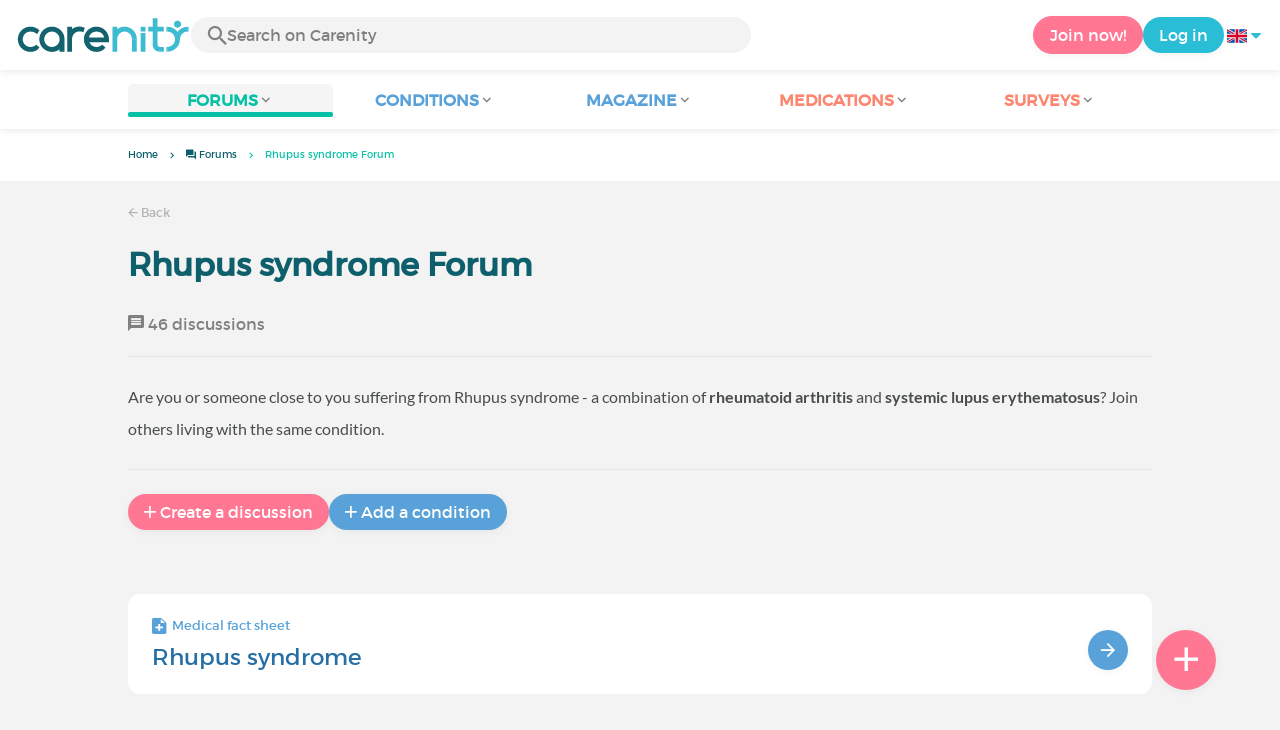

--- FILE ---
content_type: text/html; charset=UTF-8
request_url: https://www.carenity.co.uk/forum/rhupus-syndrome-1444
body_size: 11205
content:
<!doctype html>
<html lang="en-GB" prefix="og: http://ogp.me/ns#">

<head>
    <script type="text/javascript" nonce="WYWOWCOhyIhg">
  
  window.gdprAppliesGlobally=true;(function(){function a(e){if(!window.frames[e]){if(document.body&&document.body.firstChild){var t=document.body;var n=document.createElement("iframe");n.style.display="none";n.name=e;n.title=e;t.insertBefore(n,t.firstChild)}
else{setTimeout(function(){a(e)},5)}}}function e(n,r,o,c,s){function e(e,t,n,a){if(typeof n!=="function"){return}if(!window[r]){window[r]=[]}var i=false;if(s){i=s(e,t,n)}if(!i){window[r].push({command:e,parameter:t,callback:n,version:a})}}e.stub=true;function t(a){if(!window[n]||window[n].stub!==true){return}if(!a.data){return}
var i=typeof a.data==="string";var e;try{e=i?JSON.parse(a.data):a.data}catch(t){return}if(e[o]){var r=e[o];window[n](r.command,r.parameter,function(e,t){var n={};n[c]={returnValue:e,success:t,callId:r.callId};a.source.postMessage(i?JSON.stringify(n):n,"*")},r.version)}}
if(typeof window[n]!=="function"){window[n]=e;if(window.addEventListener){window.addEventListener("message",t,false)}else{window.attachEvent("onmessage",t)}}}e("__tcfapi","__tcfapiBuffer","__tcfapiCall","__tcfapiReturn");a("__tcfapiLocator");(function(e){
  var t=document.createElement("script");t.id="spcloader";t.type="text/javascript";t.async=true;t.src="https://sdk.privacy-center.org/"+e+"/loader.js?target="+document.location.hostname;t.charset="utf-8";var n=document.getElementsByTagName("script")[0];var nonce=n.parentNode.querySelector('[nonce]').nonce;t.setAttribute('nonce', nonce);n.parentNode.insertBefore(t,n)})("c463172b-0486-4b98-bbf6-ef8d9157326b")})();
  
</script>
  <script nonce="WYWOWCOhyIhg">
    window.didomiConfig = {
      app: {
        privacyPolicyURL: window.location.origin + '/usage-charter'
      }
    };
  </script>            <meta content="IE=edge" http-equiv="X-UA-Compatible">
<meta charset="utf-8">
<meta content="width=device-width,initial-scale=1.0,minimum-scale=1.0" name="viewport">

<title>Rhupus syndrome Forum: the discussions on Carenity</title>
<meta name="description" content="Share info and advice with people concerned by Rhupus syndrome ✓ The leading social network for patients, their family and friends ✓ Thousands of discussions.">
<meta property="og:title" content="Rhupus syndrome Forum: the discussions on Carenity">
<meta property="og:description" content="Share info and advice with people concerned by Rhupus syndrome ✓ The leading social network for patients, their family and friends ✓ Thousands of discussions.">
<meta property="og:image" content="https://www.carenity.co.uk/static/themes-v3/default/images/default/logo-carenity-hd.png?1720004028" />
<meta property="og:url" content="https://www.carenity.co.uk/forum/rhupus-syndrome-1444" />
<meta name="twitter:card" content="summary" />
<meta name="twitter:title" content="Rhupus syndrome Forum: the discussions on Carenity" />
<meta name="twitter:description" content="Share info and advice with people concerned by Rhupus syndrome ✓ The leading social network for patients, their family and friends ✓ Thousands of discussions." />
<meta name="twitter:image" content="https://www.carenity.co.uk/static/themes-v3/default/images/default/logo-carenity-hd.png?1720004028" />
<meta name="twitter:url" content="https://www.carenity.co.uk/forum/rhupus-syndrome-1444" />



<link rel="shortcut icon" type="image/png" href="/static/themes-v3/carenity/images/default/icons/favicon.png?1720004028"/>
<link rel="icon" href="/static/themes-v3/carenity/images/default/icons/icon-xxs.png?1720004028" sizes="32x32" >
<link rel="icon" href="/static/themes-v3/carenity/images/default/icons/icon-xs.png?1720004028" sizes="48x48" >
<link rel="icon" href="/static/themes-v3/carenity/images/default/icons/icon-s.png?1720004028" sizes="96x96" >
<link rel="icon" href="/static/themes-v3/carenity/images/default/icons/icon-md.png?1720004028" sizes="144x144" >
<!--[if IE]><link rel="shortcut icon" type="image/x-icon" href="/static/themes-v3/carenity/images/default/icons/favicon.ico?1720004028" /><![endif]-->
<link rel="preload" href="/static/themes-v4/default/fonts/montserrat-light-webfont.woff2" as="font" type="font/woff2" crossorigin>
<link rel="preload" href="/static/themes-v4/default/fonts/montserrat-regular-webfont.woff2" as="font" type="font/woff2" crossorigin>
<link rel="preload" href="/static/themes-v4/default/fonts/icomoon.woff?version=1734016359" as="font" type="font/woff" crossorigin>
<link href="/static/themes-v4/default/stylesheets/public.css?1766493711" rel="stylesheet">

            
    

            


                        
            

                        <link rel="canonical" href="/forum/rhupus-syndrome-1444" />
                    <link rel="next" href="/forum/rhupus-syndrome-1444?page=2" />
            
    </head>
<body id="top" class="new-forum-feel">

    <header class="header">
    <div class="nav-header display-flex">
                
        <div class="mobile-menu-action display-max-tablet">
            <span class="burger-menu icon-burger-menu"></span>
                    <div class="vr"></div>
            <span class="searchBtn icon-bold-search"></span>
            </div>
    <div class="display-min-desktop">
        <div class="header-logo">
            <a href="/">
                <img alt="Logo Carenity" class="logo " src="/static/themes-v3/default/images/default/svg/logo/logo.svg?1720004028" />
            </a>

                            <form id="top-form-search">
                    <div class="searchForm">
                        <span class="searchBtn icon-bold-search"></span>
                        <input type="hidden" id="top-mid">
                                                <input type="text" id="top-search" class="searchBar" placeholder="Search on Carenity" >
                        <span class="clear-btn icon-close"></span>
                        <div id="top-maladies-result"></div>
                    </div>
                </form>
                    </div>
    </div>
    <div class="display-max-tablet">
        <div class="header-logo">
            <a href="/">
                <img alt="Logo Carenity" class="logo " src="/static/themes-v3/default/images/default/svg/logo/logo.svg?1720004028" />
            </a>
        </div>
    </div>
    <div class="cta">
                    <a href="/join?g=/forum/rhupus-syndrome-1444?utm_content=btn-register-menu" rel="nofollow" class="btn btn-rounded btn-signin display-min-desktop">Join now!</a>
            <a href="/log-in?g=/forum/rhupus-syndrome-1444" class="btn btn-rounded btn-carenity display-min-desktop">Log in</a>
                <div id="conteneur-header-flags" class="conteneur-global-flags composant-flag-common">
    <div class="conteneur-flag-button">
                <a class="link-flag-svg no-link">
    <img width="20" height="20" src="/static/themes-v3/default/images/default/svg/flag-en.svg?1720004028" title="English" alt="flag en" class="flag-svg">
</a>        <i class="icon-sort-down"></i>
    </div>

        <div class="conteneur-flags-selection">
                                    <a class="link-flag-svg" href="https://www.carenity.com">
    <img width="40" height="45" src="/static/themes-v3/default/images/default/svg/flag-fr.svg?1720004028" title="French" alt="flag fr" class="flag-svg">
</a>                                                                    <a class="link-flag-svg" href="https://www.carenity.es">
    <img width="40" height="45" src="/static/themes-v3/default/images/default/svg/flag-es.svg?1720004028" title="Spanish" alt="flag es" class="flag-svg">
</a>                                                <a class="link-flag-svg" href="https://www.carenity.de">
    <img width="40" height="45" src="/static/themes-v3/default/images/default/svg/flag-de.svg?1720004028" title="German" alt="flag de" class="flag-svg">
</a>                                                <a class="link-flag-svg" href="https://www.carenity.it">
    <img width="40" height="45" src="/static/themes-v3/default/images/default/svg/flag-it.svg?1720004028" title="Italian" alt="flag it" class="flag-svg">
</a>                                                <a class="link-flag-svg" href="https://www.carenity.us">
    <img width="40" height="45" src="/static/themes-v3/default/images/default/svg/flag-us.svg?1720004028" title="USA" alt="flag us" class="flag-svg">
</a>                        </div>
</div>    </div>
</div>
<div class="mobile-menu display-max-tablet">
    <div class="mobile-menu-nav">
        <a class="home" href="/">
            <i class="icon-forum-home" ></i>
            Home
        </a>
        <hr>
        <p class="text-color-exchange expanded" aria-expanded="true" aria-controls="mobile-menu-forum" data-toggle="collapse" data-target="#mobile-menu-forum">
            <i class="icon-exchange"></i>
            <span>Forums</span>
            <i class="icon-arrows-down"></i>
        </p>
        <div class="menu-collapse collapse in exchange" id="mobile-menu-forum">
            <div>
                <div class="menu-li"><a class="" href="/forum">Latest discussions</a></div>
                <div class="menu-li"><a class="" href="/forum/other-discussions">General discussions</a></div>
                <div class="menu-li menu-li-see-all"><a class="" href="/forum/index-forums">See all - Forum index from A to Z</a></div>
            </div>
        </div>
        <hr>
        <p class="text-color-info expanded" aria-expanded="true" aria-controls="mobile-menu-disease" data-toggle="collapse" data-target="#mobile-menu-disease">
            <i class="icon-red-cross"></i>
            <span>Conditions</span>
            <i class="icon-arrows-down"></i>
        </p>
        <div class="menu-collapse collapse in information" id="mobile-menu-disease">
            <div>
                <div class="menu-li"><a class="" href="/condition-information">Fact sheets</a></div>
                <div class="menu-li menu-li-see-all"><a class="" href="/condition-information/conditions-index">See all - Disease index from A to Z</a></div>
            </div>
        </div>
        <hr>
        <p class="text-color-info expanded" aria-expanded="true" aria-controls="mobile-menu-magazine" data-toggle="collapse" data-target="#mobile-menu-magazine">
            <i class="icon-magazine"></i>
            <span>Magazine</span>
            <i class="icon-arrows-down"></i>
        </p>
        <div class="menu-collapse collapse in information" id="mobile-menu-magazine">
            <div>
                <div class="menu-li"><a class="" href="/condition-information/magazine">Our featured pieces</a></div>
                <div class="menu-li"><a class="" href="/condition-information/magazine/news">News</a></div>
                <div class="menu-li"><a class="" href="/condition-information/magazine/testimonials">Testimonials</a></div>
                                <div class="menu-li"><a class="" href="/condition-information/magazine/nutrition">Nutrition</a></div>
                <div class="menu-li"><a class="" href="/condition-information/magazine/advice">Advice</a></div>
                <div class="menu-li"><a class="" href="/condition-information/magazine/procedures-and-paperwork">Procedures & paperwork</a></div>
            </div>
        </div>
        <hr>
                    <p class="text-color-opinion expanded" aria-expanded="true" aria-controls="mobile-menu-mediaction" data-toggle="collapse" data-target="#mobile-menu-mediaction">
                <i class="icon-medication-sheet"></i>
                <span>Medications</span>
                <i class="icon-arrows-down"></i>
            </p>
            <div class="menu-collapse collapse in opinion" id="mobile-menu-mediaction">
                <div>
                    <div class="menu-li"><a class="" href="/give-my-opinion/medications">Medications fact sheet</a></div>
                    <div class="menu-li menu-li-see-all"><a class="" href="/give-my-opinion/medication-index">See all - Medication index from A to Z</a></div>
                </div>
            </div>
            <hr>
                <p class="text-color-opinion expanded" aria-expanded="true" aria-controls="mobile-menu-survey" data-toggle="collapse" data-target="#mobile-menu-survey">
            <i class="icon-survey"></i>
            <span>Surveys</span>
            <i class="icon-arrows-down"></i>
        </p>
        <div class="menu-collapse collapse in opinion" id="mobile-menu-survey">
            <div>
                <div class="menu-li"><a class="" href="/give-my-opinion/surveys">Ongoing surveys</a></div>
                <div class="menu-li"><a class="" href="/give-my-opinion/surveys/completed">The results of the surveys</a></div>
            </div>
        </div>
        <hr>
    </div>
    <div class="mobile-menu-cta">
                    <a href="/join?g=/forum/rhupus-syndrome-1444?utm_content=btn-register-menu" rel="nofollow" class="btn btn-rounded btn-signin">Join now!</a>
            <a href="/log-in?g=/forum/rhupus-syndrome-1444" class="btn btn-rounded btn-carenity">Log in</a>
            </div>
</div>
    <div class="mobile-search-bar display-max-tablet">
        <span class="mobile-search-back icon-left-arrow"></span>
        <div class="vr"></div>
    </div>
    <nav class="subnav public">
    <ul class="container">
        <li class="echanger">
            <div class="dropdown-subnav active" tabindex="0" role="button" aria-haspopup="true" aria-expanded="false">
                <p class="dropdownMenu">
                    <span class="module">Forums</span><i class="icon icon-arrows-down"></i>
                </p>
                <div class="is-active"></div>
            </div>
            <ul class="dropdown-menu" role="menu" aria-hidden="true">
                <li class="menu-li"><a role="menuitem" class="" href="/forum">Latest discussions</a></li>
                <li class="menu-li"><a role="menuitem" class="" href="/forum/other-discussions">General discussions</a></li>
                <li class="menu-li menu-li-see-all"><a role="menuitem" class="" href="/forum/index-forums">See all - Forum index from A to Z</a></li>
            </ul>
        </li>
        <li class="informer">
            <div class="dropdown-subnav" tabindex="0" role="button" aria-haspopup="true" aria-expanded="false">
                <p class="dropdownMenu">
                    <span class="module">Conditions</span><i class="icon icon-arrows-down"></i>
                </p>
                <div class="is-active"></div>
            </div>
            <ul class="dropdown-menu" role="menu" aria-hidden="true">
                <li class="menu-li"><a role="menuitem" class="" href="/condition-information">Fact sheets</a></li>
                <li class="menu-li menu-li-see-all"><a role="menuitem" class="" href="/condition-information/conditions-index">See all - Disease index from A to Z</a></li>
            </ul>
        </li>
        <li class="informer">
            <div class="dropdown-subnav" tabindex="0" role="button" aria-haspopup="true" aria-expanded="false">
                <p class="dropdownMenu">
                    <span class="module">Magazine</span><i class="icon icon-arrows-down"></i>
                </p>
                <div class="is-active"></div>
            </div>
            <ul class="dropdown-menu" role="menu" aria-hidden="true">
                <li class="menu-li"><a role="menuitem" class="" href="/condition-information/magazine">Our featured pieces</a></li>
                <li class="menu-li"><a role="menuitem" class="" href="/condition-information/magazine/news">News</a></li>
                <li class="menu-li"><a role="menuitem" class="" href="/condition-information/magazine/testimonials">Testimonials</a></li>
                                <li class="menu-li"><a role="menuitem" class="" href="/condition-information/magazine/nutrition">Nutrition</a></li>
                <li class="menu-li"><a role="menuitem" class="" href="/condition-information/magazine/advice">Advice</a></li>
                <li class="menu-li"><a role="menuitem" class="" href="/condition-information/magazine/procedures-and-paperwork">Procedures & paperwork</a></li>
            </ul>
        </li>
                <li class="donner">
            <div class="dropdown-subnav" tabindex="0" role="button" aria-haspopup="true" aria-expanded="false">
                <p class="dropdownMenu">
                    <span class="module">Medications</span><i class="icon icon-arrows-down"></i>
                </p>
                <div class="is-active"></div>
            </div>
            <ul class="dropdown-menu" role="menu" aria-hidden="true">
                <li class="menu-li"><a role="menuitem" class="" href="/give-my-opinion/medications">Medications fact sheet</a></li>
                <li class="menu-li menu-li-see-all"><a role="menuitem" class="" href="/give-my-opinion/medication-index">See all - Medication index from A to Z</a></li>
            </ul>
        </li>
                <li class="donner">
            <div class="dropdown-subnav" tabindex="0" role="button" aria-haspopup="true" aria-expanded="false">
                <p class="dropdownMenu">
                    <span class="module">Surveys</span><i class="icon icon-arrows-down"></i>
                </p>
                <div class="is-active"></div>
            </div>
            <ul class="dropdown-menu" role="menu" aria-hidden="true">
                <li class="menu-li"><a role="menuitem" class="" href="/give-my-opinion/surveys">Ongoing surveys</a></li>
                <li class="menu-li"><a role="menuitem" class="" href="/give-my-opinion/surveys/completed">The results of the surveys</a></li>
            </ul>
        </li>
    </ul>
</nav>
<div class="subnav-fantome"></div></header><section id="main" role="main">
                                            
<div class="breadcrumbs-wrapper">
    <ul id="intro-breadcrumbs" class="breadcrumbs">
        <li class="display-min-tablet"><a href="/">Home</a></li><li class="hide-marker-min-tablet"><a href="/forum"><i class="icon-exchange"></i> <span class="hide-min-tablet">Forums</span></a></li><li class="truncate">Rhupus syndrome Forum</li>
    </ul>
</div>
    
<script type="application/ld+json" nonce="WYWOWCOhyIhg">
    {
    "@context": "https://schema.org",
    "@type": "BreadcrumbList",
    "itemListElement": [
        {
            "@type": "ListItem",
            "position": 1,
            "name": "Home",
            "item": "https://www.carenity.co.uk/"
        },
        {
            "@type": "ListItem",
            "position": 2,
            "name": " Forums",
            "item": "https://www.carenity.co.uk/forum"
        },
        {
            "@type": "ListItem",
            "position": 3,
            "name": "Rhupus syndrome Forum"
        }
    ]
}
</script>                
            <section class="section section-group" itemid="https://www.carenity.co.uk/forum/rhupus-syndrome-1444" itemscope itemtype="http://schema.org/DiscussionForumPosting">
    <div class="container">
        <div class="link-nav">
            <a class="link" href="/forum"><span class="icon icon-left-arrow"></span>&nbsp;Back</a>
        </div>
        <div class="display-max-tablet" id="header-zc">
                 
    
                
        
    
            
         </div>
        <main class="main">
                            <h1 class="group-title">Rhupus syndrome Forum</h1>
                        <ul class="group-stats">
                                <li><i class="icon-message-box"></i>&nbsp;46 discussions</li>
            </ul>
                            <div class="group-desc">
                    <p><p>Are you or someone close to you suffering from Rhupus syndrome - a combination of <strong>rheumatoid arthritis</strong> and <strong>systemic lupus erythematosus</strong>? Join others living with the same condition.</p></p>
                </div>
                        <div class="group-actions">
                <button class="btn btn-rounded btn-comment-public btn-show">
                    <span class="btn-icon-before icon-btn-plus"></span><span>Create a discussion</span>
                </button>
                                <button class="btn btn-rounded btn-info btn-show">
                    <span class="btn-icon-before icon-btn-plus"></span><span>Add a condition</span>
                </button>
                            </div>

                                        <div class="fact-sheet responsive-slider-box">
    <div class="box box-disease-sheet box-click">
        <p class="category">
            <i class="icon icon-disease-sheet"></i> Medical fact sheet
        </p>
        <h3 class="title"><a href="/condition-information/rhupus-syndrome-1444" class="for-box-click">Rhupus syndrome</a></h3>
        <button class="btn btn-info btn-round btn-big"><span class="icon-right-arrow"></span></button>
    </div>
    </div>                                        <div class="group-menu">
        <div class="group-menu-list">
            <div class="group-menu-item">
                                    <a href="/forum/rhupus-syndrome-1444"  class="active" >
                        <i class="icon-forum-home" ></i> All
                    </a>
                            </div>
                                        <div class="group-menu-item">
                                            <a href="/forum/cold-agglutinin-disease/living-with-a-rare-disease-207" >
                            <i class="icon-heartbeat" ></i> Living with a rare disease                        </a>
                                    </div> 
                            <div class="group-menu-item">
                                            <a href="/forum/infection-inflammation-immune-system/living-with-infection-inflammation-immune-syst-37" >
                            <i class="icon-heartbeat" ></i> Living with Infection - Inflammation - Immune system diseases                        </a>
                                    </div> 
                            <div class="group-menu-item">
                                            <a href="/forum/lupus/living-with-lupus-86" >
                            <i class="icon-heartbeat" ></i> Living with lupus                        </a>
                                    </div> 
                            <div class="group-menu-item">
                                            <a href="/forum/lupus/your-opinion-on-lupus-treatment-88" >
                            <i class="icon-cross-bag" ></i> Treatments for lupus                         </a>
                                    </div> 
                    </div>
        <div class="group-menu-arrows">
            <i class="icon icon-picto-left disabled"></i>
            <i class="icon icon-picto-right"></i>
        </div>
    </div>            <div class="module-discussions box-list-thread">
                                    <div class="box box-shadow box-discussion box-click ">
    
<div class="box--header">
        <p class="title-group">
                            <a href="/forum/lupus/living-with-lupus-86"><i class="icon-heartbeat"></i><span>Living with lupus</span></a>
            </p>
             <h2 class="title-discussion">
            <a href="/forum/lupus/living-with-lupus/lupus-complications-what-do-you-watch-out-for-5953" class="for-box-click">⚠️ Lupus complications: What do you watch out for?</a>
        </h2>
             <div class="best-comment-filler"></div>
    </div>

    <div class="box-content ">
        
    <p class="date-comment">
                                    <button> Last comment: 09/01/2026 </button>
                        </p>
    <div class="discussion-avatars">
                    <p class="avatar-container  avatar-member">
                    
    <img loading="lazy"  class="avatar  avatar-40" src="https://cdn-member.carenity.co.uk/images/users/60x60/pictures/picture-10587.jpg" alt="avatar robjmckinney">
</p>            </div>
    <div class="card-comment-stats">
        <ul class="discussion-stats">
            <li><button class="statistics" href="/forum/lupus/living-with-lupus/lupus-complications-what-do-you-watch-out-for-5953"><i class="icon-eye-filled"></i>10</button></li>
            <li><button class="statistics" href="/forum/lupus/living-with-lupus/lupus-complications-what-do-you-watch-out-for-5953"><i class="icon-message-box"></i>1</button></li>
        </ul>
        <button class="btn btn-rounded btn-round-mobile-xs btn-comment-public" href="/forum/lupus/living-with-lupus/lupus-complications-what-do-you-watch-out-for-5953" ><span class="btn-icon-before icon-comment"></span><span class="display-min-mobile">Comment</span></button>
    </div>
    
    </div>
    
</div>                                    <div class="box box-shadow box-discussion box-click ">
    
<div class="box--header">
        <p class="title-group">
                            <a href="/forum/lupus/living-with-lupus-86"><i class="icon-heartbeat"></i><span>Living with lupus</span></a>
            </p>
             <h2 class="title-discussion">
            <a href="/forum/lupus/living-with-lupus/lupus-and-mental-health-lets-talk-about-it-5587" class="for-box-click">Lupus and mental health: Let’s talk about it!</a>
        </h2>
             <div class="best-comment-filler"></div>
    </div>

    <div class="box-content ">
        
    <p class="date-comment">
                                    <button> Last comment: 09/02/2025 </button>
                        </p>
    <div class="discussion-avatars">
                    <p class="avatar-container  avatar-member">
                    
    <img loading="lazy"  class="avatar  avatar-40" src="https://cdn-member.carenity.co.uk/images/users/60x60/pictures/picture-27018.jpg?1742808805113" alt="avatar KPangela">
</p>            </div>
    <div class="card-comment-stats">
        <ul class="discussion-stats">
            <li><button class="statistics" href="/forum/lupus/living-with-lupus/lupus-and-mental-health-lets-talk-about-it-5587"><i class="icon-eye-filled"></i>11</button></li>
            <li><button class="statistics" href="/forum/lupus/living-with-lupus/lupus-and-mental-health-lets-talk-about-it-5587"><i class="icon-message-box"></i>1</button></li>
        </ul>
        <button class="btn btn-rounded btn-round-mobile-xs btn-comment-public" href="/forum/lupus/living-with-lupus/lupus-and-mental-health-lets-talk-about-it-5587" ><span class="btn-icon-before icon-comment"></span><span class="display-min-mobile">Comment</span></button>
    </div>
    
    </div>
    
</div>                                    <div class="box box-shadow box-discussion box-click ">
    
<div class="box--header">
        <p class="title-group">
                            <a href="/forum/lupus/living-with-lupus-86"><i class="icon-heartbeat"></i><span>Living with lupus</span></a>
            </p>
             <h2 class="title-discussion">
            <a href="/forum/lupus/living-with-lupus/has-your-lupus-diagnosis-affected-your-work-2360" class="for-box-click">How has lupus impacted your working life?</a>
        </h2>
             <div class="best-comment-filler"></div>
    </div>

    <div class="box-content ">
        
    <p class="date-comment">
                                    <button> Last comment: 14/11/2023 </button>
                        </p>
    <div class="discussion-avatars">
                    <p class="avatar-container  avatar-member">
                    
    <img loading="lazy"  class="avatar  avatar-40" src="https://cdn-member.carenity.co.uk/images/users/60x60/pictures/picture-1120396.png" alt="avatar Somya.P">
</p>                    <p class="avatar-container  avatar-member">
                    
    <img loading="lazy"  class="avatar  avatar-40" src="https://cdn-member.carenity.co.uk/images/users/60x60/avatar_selection/23.jpg" alt="avatar TWWTS1">
</p>                    <p class="avatar-container  avatar-member">
                    
    <img loading="lazy"  class="avatar  avatar-40" src="https://cdn-member.carenity.co.uk/images/users/60x60/avatar_selection/13.jpg" alt="avatar cassydee">
</p>            </div>
    <div class="card-comment-stats">
        <ul class="discussion-stats">
            <li><button class="statistics" href="/forum/lupus/living-with-lupus/has-your-lupus-diagnosis-affected-your-work-2360"><i class="icon-eye-filled"></i>49</button></li>
            <li><button class="statistics" href="/forum/lupus/living-with-lupus/has-your-lupus-diagnosis-affected-your-work-2360"><i class="icon-message-box"></i>4</button></li>
        </ul>
        <button class="btn btn-rounded btn-round-mobile-xs btn-comment-public" href="/forum/lupus/living-with-lupus/has-your-lupus-diagnosis-affected-your-work-2360" ><span class="btn-icon-before icon-comment"></span><span class="display-min-mobile">Comment</span></button>
    </div>
    
    </div>
    
</div>                                    <div class="box box-shadow box-discussion box-click ">
    
<div class="box--header">
        <p class="title-group">
                            <a href="/forum/lupus/living-with-lupus-86"><i class="icon-heartbeat"></i><span>Living with lupus</span></a>
            </p>
             <h2 class="title-discussion">
            <a href="/forum/lupus/living-with-lupus/lupus-and-tiredness-1437" class="for-box-click">How do you manage your lupus fatigue?</a>
        </h2>
             <div class="best-comment-filler"></div>
    </div>

    <div class="box-content ">
        
    <p class="date-comment">
                                    <button> Last comment: 14/11/2023 </button>
                        </p>
    <div class="discussion-avatars">
                    <p class="avatar-container  avatar-member">
                    
    <img loading="lazy"  class="avatar  avatar-40" src="https://cdn-member.carenity.co.uk/images/users/60x60/pictures/picture-1120396.png" alt="avatar Somya.P">
</p>                    <p class="avatar-container  avatar-member">
                    
    <img loading="lazy"  class="avatar  avatar-40" src="https://cdn-member.carenity.co.uk/images/users/60x60/avatar_selection/7.jpg" alt="avatar brillnor">
</p>                    <p class="avatar-container  avatar-member">
                    
    <img loading="lazy"  class="avatar  avatar-40" src="https://cdn-member.carenity.co.uk/images/users/60x60/pictures/picture-10587.jpg" alt="avatar robjmckinney">
</p>            </div>
    <div class="card-comment-stats">
        <ul class="discussion-stats">
            <li><button class="statistics" href="/forum/lupus/living-with-lupus/lupus-and-tiredness-1437"><i class="icon-eye-filled"></i>106</button></li>
            <li><button class="statistics" href="/forum/lupus/living-with-lupus/lupus-and-tiredness-1437"><i class="icon-message-box"></i>13</button></li>
        </ul>
        <button class="btn btn-rounded btn-round-mobile-xs btn-comment-public" href="/forum/lupus/living-with-lupus/lupus-and-tiredness-1437" ><span class="btn-icon-before icon-comment"></span><span class="display-min-mobile">Comment</span></button>
    </div>
    
    </div>
    
</div>                                    <div class="box box-shadow box-discussion box-click ">
    
<div class="box--header">
        <p class="title-group">
                            <a href="/forum/lupus/living-with-lupus-86"><i class="icon-heartbeat"></i><span>Living with lupus</span></a>
            </p>
             <h2 class="title-discussion">
            <a href="/forum/lupus/living-with-lupus/how-to-treat-recurring-anemia-caused-by-lupus-4933" class="for-box-click">How to treat recurring anemia caused by lupus?</a>
        </h2>
             <div class="best-comment-filler"></div>
    </div>

    <div class="box-content ">
        
    <p class="date-comment">
                                    <button> Last comment: 14/11/2023 </button>
                        </p>
    <div class="discussion-avatars">
                    <p class="avatar-container  avatar-member">
                    
    <img loading="lazy"  class="avatar  avatar-40" src="https://cdn-member.carenity.co.uk/images/users/60x60/pictures/picture-1120396.png" alt="avatar Somya.P">
</p>                    <p class="avatar-container  avatar-member">
                    
    <img loading="lazy"  class="avatar  avatar-40" src="https://cdn-member.carenity.co.uk/images/users/60x60/pictures/picture-27018.jpg?1742808805113" alt="avatar KPangela">
</p>                    <p class="avatar-container  avatar-member">
                    
    <img loading="lazy"  class="avatar  avatar-40" src="https://cdn-member.carenity.co.uk/images/users/60x60/pictures/picture-10587.jpg" alt="avatar robjmckinney">
</p>            </div>
    <div class="card-comment-stats">
        <ul class="discussion-stats">
            <li><button class="statistics" href="/forum/lupus/living-with-lupus/how-to-treat-recurring-anemia-caused-by-lupus-4933"><i class="icon-eye-filled"></i>24</button></li>
            <li><button class="statistics" href="/forum/lupus/living-with-lupus/how-to-treat-recurring-anemia-caused-by-lupus-4933"><i class="icon-message-box"></i>3</button></li>
        </ul>
        <button class="btn btn-rounded btn-round-mobile-xs btn-comment-public" href="/forum/lupus/living-with-lupus/how-to-treat-recurring-anemia-caused-by-lupus-4933" ><span class="btn-icon-before icon-comment"></span><span class="display-min-mobile">Comment</span></button>
    </div>
    
    </div>
    
</div>                                    <div class="box box-shadow box-discussion box-click ">
    
<div class="box--header">
        <p class="title-group">
                            <a href="/forum/lupus/living-with-lupus-86"><i class="icon-heartbeat"></i><span>Living with lupus</span></a>
            </p>
             <h2 class="title-discussion">
            <a href="/forum/lupus/living-with-lupus/have-you-experienced-hair-loss-do-you-have-a-w-5148" class="for-box-click">Lupus - Have you experienced hair loss - do you have a wig?</a>
        </h2>
             <div class="best-comment-filler"></div>
    </div>

    <div class="box-content ">
        
    <p class="date-comment">
                                    <button> Last comment: 02/08/2023 </button>
                        </p>
    <div class="discussion-avatars">
                    <p class="avatar-container  avatar-member">
                    
    <img loading="lazy"  class="avatar  avatar-40" src="https://cdn-member.carenity.co.uk/images/users/60x60/pictures/picture-10587.jpg" alt="avatar robjmckinney">
</p>                    <p class="avatar-container  avatar-member">
                    
    <img loading="lazy"  class="avatar  avatar-40" src="https://cdn-member.carenity.co.uk/images/users/60x60/pictures/picture-1110192.jpeg" alt="avatar Polina.K">
</p>            </div>
    <div class="card-comment-stats">
        <ul class="discussion-stats">
            <li><button class="statistics" href="/forum/lupus/living-with-lupus/have-you-experienced-hair-loss-do-you-have-a-w-5148"><i class="icon-eye-filled"></i>24</button></li>
            <li><button class="statistics" href="/forum/lupus/living-with-lupus/have-you-experienced-hair-loss-do-you-have-a-w-5148"><i class="icon-message-box"></i>2</button></li>
        </ul>
        <button class="btn btn-rounded btn-round-mobile-xs btn-comment-public" href="/forum/lupus/living-with-lupus/have-you-experienced-hair-loss-do-you-have-a-w-5148" ><span class="btn-icon-before icon-comment"></span><span class="display-min-mobile">Comment</span></button>
    </div>
    
    </div>
    
</div>                                    <div class="box box-shadow box-discussion box-click ">
    
<div class="box--header">
        <p class="title-group">
                            <a href="/forum/lupus/living-with-lupus-86"><i class="icon-heartbeat"></i><span>Living with lupus</span></a>
            </p>
             <h2 class="title-discussion">
            <a href="/forum/lupus/living-with-lupus/your-diagnosis-1386" class="for-box-click">What is your lupus story? Let's share!</a>
        </h2>
             <div class="best-comment-filler"></div>
    </div>

    <div class="box-content ">
        
    <p class="date-comment">
                                    <button> Last comment: 28/10/2022 </button>
                        </p>
    <div class="discussion-avatars">
                    <p class="avatar-container  avatar-member">
                    
    <img loading="lazy"  class="avatar  avatar-40" src="https://cdn-member.carenity.co.uk/images/users/60x60/avatar_selection/23.jpg" alt="avatar TWWTS1">
</p>                    <p class="avatar-container  avatar-member">
                    
    <img loading="lazy"  class="avatar  avatar-40" src="https://cdn-member.carenity.co.uk/images/users/60x60/avatar_selection/23.jpg" alt="avatar amanda397">
</p>                    <p class="avatar-container  avatar-member">
                    
    <img loading="lazy"  class="avatar  avatar-40" src="https://cdn-member.carenity.co.uk/images/users/60x60/pictures/picture-425957.jpg" alt="avatar Courtney_J">
</p>            </div>
    <div class="card-comment-stats">
        <ul class="discussion-stats">
            <li><button class="statistics" href="/forum/lupus/living-with-lupus/your-diagnosis-1386"><i class="icon-eye-filled"></i>114</button></li>
            <li><button class="statistics" href="/forum/lupus/living-with-lupus/your-diagnosis-1386"><i class="icon-message-box"></i>11</button></li>
        </ul>
        <button class="btn btn-rounded btn-round-mobile-xs btn-comment-public" href="/forum/lupus/living-with-lupus/your-diagnosis-1386" ><span class="btn-icon-before icon-comment"></span><span class="display-min-mobile">Comment</span></button>
    </div>
    
    </div>
    
</div>                                    <div class="box box-shadow box-discussion box-click ">
    
<div class="box--header">
        <p class="title-group">
                            <a href="/forum/lupus/living-with-lupus-86"><i class="icon-heartbeat"></i><span>Living with lupus</span></a>
            </p>
             <h2 class="title-discussion">
            <a href="/forum/lupus/living-with-lupus/lupus-and-the-sun-4555" class="for-box-click">Lupus and sun exposure: Can you tolerate the sun?</a>
        </h2>
             <div class="best-comment-filler"></div>
    </div>

    <div class="box-content ">
        
    <p class="date-comment">
                                    <button> Last comment: 27/06/2022 </button>
                        </p>
    <div class="discussion-avatars">
                    <p class="avatar-container  avatar-member">
                    
    <img loading="lazy"  class="avatar  avatar-40" src="https://cdn-member.carenity.co.uk/images/users/60x60/avatar_selection/7.jpg" alt="avatar brillnor">
</p>                    <p class="avatar-container  avatar-member">
                    
    <img loading="lazy"  class="avatar  avatar-40" src="https://cdn-member.carenity.co.uk/images/users/60x60/pictures/picture-27018.jpg?1742808805113" alt="avatar KPangela">
</p>                    <p class="avatar-container  avatar-member">
                    
    <img loading="lazy"  class="avatar  avatar-40" src="https://cdn-member.carenity.co.uk/images/users/60x60/pictures/picture-425957.jpg" alt="avatar Courtney_J">
</p>            </div>
    <div class="card-comment-stats">
        <ul class="discussion-stats">
            <li><button class="statistics" href="/forum/lupus/living-with-lupus/lupus-and-the-sun-4555"><i class="icon-eye-filled"></i>34</button></li>
            <li><button class="statistics" href="/forum/lupus/living-with-lupus/lupus-and-the-sun-4555"><i class="icon-message-box"></i>3</button></li>
        </ul>
        <button class="btn btn-rounded btn-round-mobile-xs btn-comment-public" href="/forum/lupus/living-with-lupus/lupus-and-the-sun-4555" ><span class="btn-icon-before icon-comment"></span><span class="display-min-mobile">Comment</span></button>
    </div>
    
    </div>
    
</div>                                    <div class="box box-shadow box-discussion box-click ">
    
<div class="box--header">
        <p class="title-group">
                            <a href="/forum/cold-agglutinin-disease/living-with-a-rare-disease-207"><i class="icon-heartbeat"></i><span>Living with a rare disease</span></a>
            </p>
             <h2 class="title-discussion">
            <a href="/forum/cold-agglutinin-disease/living-with-a-rare-disease/how-were-you-diagnosed-with-a-rare-disease-3885" class="for-box-click">How were you diagnosed with a rare disease?</a>
        </h2>
             <div class="best-comment-filler"></div>
    </div>

    <div class="box-content ">
        
    <p class="date-comment">
                                    <button> Last comment: 06/06/2022 </button>
                        </p>
    <div class="discussion-avatars">
                    <p class="avatar-container  avatar-member">
                    
    <img loading="lazy"  class="avatar  avatar-40" src="https://cdn-member.carenity.co.uk/images/users/60x60/avatar_selection/5.jpg" alt="avatar unhappy">
</p>            </div>
    <div class="card-comment-stats">
        <ul class="discussion-stats">
            <li><button class="statistics" href="/forum/cold-agglutinin-disease/living-with-a-rare-disease/how-were-you-diagnosed-with-a-rare-disease-3885"><i class="icon-eye-filled"></i>22</button></li>
            <li><button class="statistics" href="/forum/cold-agglutinin-disease/living-with-a-rare-disease/how-were-you-diagnosed-with-a-rare-disease-3885"><i class="icon-message-box"></i>1</button></li>
        </ul>
        <button class="btn btn-rounded btn-round-mobile-xs btn-comment-public" href="/forum/cold-agglutinin-disease/living-with-a-rare-disease/how-were-you-diagnosed-with-a-rare-disease-3885" ><span class="btn-icon-before icon-comment"></span><span class="display-min-mobile">Comment</span></button>
    </div>
    
    </div>
    
</div>                                    <div class="box box-shadow box-discussion box-click ">
    
<div class="box--header">
        <p class="title-group">
                            <a href="/forum/lupus/living-with-lupus-86"><i class="icon-heartbeat"></i><span>Living with lupus</span></a>
            </p>
             <h2 class="title-discussion">
            <a href="/forum/lupus/living-with-lupus/doctorate-thesisonline-study-about-pain-stigma-4501" class="for-box-click">Doctorate Thesis-Online study about Pain & Stigma</a>
        </h2>
             <div class="best-comment-filler"></div>
    </div>

    <div class="box-content ">
        
    <p class="date-comment">
                                    <button> Last comment: 18/01/2022 </button>
                        </p>
    <div class="discussion-avatars">
                    <p class="avatar-container  avatar-member">
                    
    <img loading="lazy"  class="avatar  avatar-40" src="https://cdn-member.carenity.co.uk/images/users/60x60/pictures/picture-425957.jpg" alt="avatar Courtney_J">
</p>            </div>
    <div class="card-comment-stats">
        <ul class="discussion-stats">
            <li><button class="statistics" href="/forum/lupus/living-with-lupus/doctorate-thesisonline-study-about-pain-stigma-4501"><i class="icon-eye-filled"></i>26</button></li>
            <li><button class="statistics" href="/forum/lupus/living-with-lupus/doctorate-thesisonline-study-about-pain-stigma-4501"><i class="icon-message-box"></i>3</button></li>
        </ul>
        <button class="btn btn-rounded btn-round-mobile-xs btn-comment-public" href="/forum/lupus/living-with-lupus/doctorate-thesisonline-study-about-pain-stigma-4501" ><span class="btn-icon-before icon-comment"></span><span class="display-min-mobile">Comment</span></button>
    </div>
    
    </div>
    
</div>                                    <div class="box box-shadow box-discussion box-click ">
    
<div class="box--header">
        <p class="title-group">
                            <a href="/forum/lupus/living-with-lupus-86"><i class="icon-heartbeat"></i><span>Living with lupus</span></a>
            </p>
             <h2 class="title-discussion">
            <a href="/forum/lupus/living-with-lupus/hair-loss-1462" class="for-box-click">Can lupus cause hair loss? How to cope?</a>
        </h2>
             <div class="best-comment-filler"></div>
    </div>

    <div class="box-content ">
        
    <p class="date-comment">
                                    <button> Last comment: 31/03/2022 </button>
                        </p>
    <div class="discussion-avatars">
                    <p class="avatar-container  avatar-member">
                    
    <img loading="lazy"  class="avatar  avatar-40" src="https://cdn-member.carenity.co.uk/images/users/60x60/avatar_selection/7.jpg" alt="avatar brillnor">
</p>                    <p class="avatar-container  avatar-member">
                    
    <img loading="lazy"  class="avatar  avatar-40" src="https://cdn-member.carenity.co.uk/images/users/60x60/pictures/picture-425957.jpg" alt="avatar Courtney_J">
</p>                    <p class="avatar-container  avatar-member">
                    
    <img loading="lazy"  class="avatar  avatar-40" src="https://cdn-member.carenity.co.uk/images/users/60x60/avatar_selection/17.jpg" alt="avatar lupus79">
</p>            </div>
    <div class="card-comment-stats">
        <ul class="discussion-stats">
            <li><button class="statistics" href="/forum/lupus/living-with-lupus/hair-loss-1462"><i class="icon-eye-filled"></i>61</button></li>
            <li><button class="statistics" href="/forum/lupus/living-with-lupus/hair-loss-1462"><i class="icon-message-box"></i>6</button></li>
        </ul>
        <button class="btn btn-rounded btn-round-mobile-xs btn-comment-public" href="/forum/lupus/living-with-lupus/hair-loss-1462" ><span class="btn-icon-before icon-comment"></span><span class="display-min-mobile">Comment</span></button>
    </div>
    
    </div>
    
</div>                                    <div class="box box-shadow box-discussion box-click ">
    
<div class="box--header">
        <p class="title-group">
                            <a href="/forum/lupus/living-with-lupus-86"><i class="icon-heartbeat"></i><span>Living with lupus</span></a>
            </p>
             <h2 class="title-discussion">
            <a href="/forum/lupus/living-with-lupus/who-is-aware-of-the-3rd-covid19-vaccine-4365" class="for-box-click">Will you or have you received the COVID-19 booster vaccine?</a>
        </h2>
             <div class="best-comment-filler"></div>
    </div>

    <div class="box-content ">
        
    <p class="date-comment">
                                    <button> Last comment: 01/11/2021 </button>
                        </p>
    <div class="discussion-avatars">
                    <p class="avatar-container  avatar-member">
                    
    <img loading="lazy"  class="avatar  avatar-40" src="https://cdn-member.carenity.co.uk/images/users/60x60/pictures/picture-27018.jpg?1742808805113" alt="avatar KPangela">
</p>                    <p class="avatar-container  avatar-member">
                    
    <img loading="lazy"  class="avatar  avatar-40" src="https://cdn-member.carenity.co.uk/images/users/60x60/avatar_selection/1.jpg" alt="avatar lesjames">
</p>                    <p class="avatar-container  avatar-member">
                    
    <img loading="lazy"  class="avatar  avatar-40" src="https://cdn-member.carenity.co.uk/images/users/60x60/pictures/picture-425957.jpg" alt="avatar Courtney_J">
</p>            </div>
    <div class="card-comment-stats">
        <ul class="discussion-stats">
            <li><button class="statistics" href="/forum/lupus/living-with-lupus/who-is-aware-of-the-3rd-covid19-vaccine-4365"><i class="icon-eye-filled"></i>9</button></li>
            <li><button class="statistics" href="/forum/lupus/living-with-lupus/who-is-aware-of-the-3rd-covid19-vaccine-4365"><i class="icon-message-box"></i>3</button></li>
        </ul>
        <button class="btn btn-rounded btn-round-mobile-xs btn-comment-public" href="/forum/lupus/living-with-lupus/who-is-aware-of-the-3rd-covid19-vaccine-4365" ><span class="btn-icon-before icon-comment"></span><span class="display-min-mobile">Comment</span></button>
    </div>
    
    </div>
    
</div>                                    <div class="box box-shadow box-discussion box-click ">
    
<div class="box--header">
        <p class="title-group">
                            <a href="/forum/cold-agglutinin-disease/living-with-a-rare-disease-207"><i class="icon-heartbeat"></i><span>Living with a rare disease</span></a>
            </p>
             <h2 class="title-discussion">
            <a href="/forum/cold-agglutinin-disease/living-with-a-rare-disease/usher-syndrome-4277" class="for-box-click">Living with Usher syndrome: Share your experience!</a>
        </h2>
             <div class="best-comment-filler"></div>
    </div>

    <div class="box-content ">
        
    <p class="date-comment">
                                    <button> Last comment: 26/08/2021 </button>
                        </p>
    <div class="discussion-avatars">
                    <p class="avatar-container  avatar-member">
                    
    <img loading="lazy"  class="avatar  avatar-40" src="https://cdn-member.carenity.co.uk/images/users/60x60/avatar_selection/12.jpg" alt="avatar faroes">
</p>                    <p class="avatar-container  avatar-member">
                    
    <img loading="lazy"  class="avatar  avatar-40" src="https://cdn-member.carenity.co.uk/images/users/60x60/pictures/picture-425957.jpg" alt="avatar Courtney_J">
</p>            </div>
    <div class="card-comment-stats">
        <ul class="discussion-stats">
            <li><button class="statistics" href="/forum/cold-agglutinin-disease/living-with-a-rare-disease/usher-syndrome-4277"><i class="icon-eye-filled"></i>12</button></li>
            <li><button class="statistics" href="/forum/cold-agglutinin-disease/living-with-a-rare-disease/usher-syndrome-4277"><i class="icon-message-box"></i>2</button></li>
        </ul>
        <button class="btn btn-rounded btn-round-mobile-xs btn-comment-public" href="/forum/cold-agglutinin-disease/living-with-a-rare-disease/usher-syndrome-4277" ><span class="btn-icon-before icon-comment"></span><span class="display-min-mobile">Comment</span></button>
    </div>
    
    </div>
    
</div>                                    <div class="box box-shadow box-discussion box-click ">
    
<div class="box--header">
        <p class="title-group">
                            <a href="/forum/lupus/living-with-lupus-86"><i class="icon-heartbeat"></i><span>Living with lupus</span></a>
            </p>
             <h2 class="title-discussion">
            <a href="/forum/lupus/living-with-lupus/recognising-flareups-4203" class="for-box-click">How to recognise a lupus flare-up?</a>
        </h2>
             <div class="best-comment-filler"></div>
    </div>

    <div class="box-content ">
        
    <p class="date-comment">
                                    <button> Last comment: 23/07/2021 </button>
                        </p>
    <div class="discussion-avatars">
                    <p class="avatar-container  avatar-member">
                    
    <img loading="lazy"  class="avatar  avatar-40" src="https://cdn-member.carenity.co.uk/images/users/60x60/pictures/picture-27018.jpg?1742808805113" alt="avatar KPangela">
</p>                    <p class="avatar-container  avatar-member">
                    
    <img loading="lazy"  class="avatar  avatar-40" src="https://cdn-member.carenity.co.uk/images/users/60x60/pictures/picture-425957.jpg" alt="avatar Courtney_J">
</p>            </div>
    <div class="card-comment-stats">
        <ul class="discussion-stats">
            <li><button class="statistics" href="/forum/lupus/living-with-lupus/recognising-flareups-4203"><i class="icon-eye-filled"></i>23</button></li>
            <li><button class="statistics" href="/forum/lupus/living-with-lupus/recognising-flareups-4203"><i class="icon-message-box"></i>2</button></li>
        </ul>
        <button class="btn btn-rounded btn-round-mobile-xs btn-comment-public" href="/forum/lupus/living-with-lupus/recognising-flareups-4203" ><span class="btn-icon-before icon-comment"></span><span class="display-min-mobile">Comment</span></button>
    </div>
    
    </div>
    
</div>                                    <div class="box box-shadow box-discussion box-click ">
    
<div class="box--header">
        <p class="title-group">
                            <a href="/forum/lupus/living-with-lupus-86"><i class="icon-heartbeat"></i><span>Living with lupus</span></a>
            </p>
             <h2 class="title-discussion">
            <a href="/forum/lupus/living-with-lupus/coronavirus-and-lupus-how-are-you-responding-to-the-pandemic-3105" class="for-box-click">COVID-19 and Lupus: How is lockdown and the pandemic impacting your lupus?</a>
        </h2>
             <div class="best-comment-filler"></div>
    </div>

    <div class="box-content ">
        
    <p class="date-comment">
                                    <button> Last comment: 03/02/2021 </button>
                        </p>
    <div class="discussion-avatars">
                    <p class="avatar-container  avatar-member">
                    
    <img loading="lazy"  class="avatar  avatar-40" src="https://cdn-member.carenity.co.uk/images/users/60x60/pictures/picture-425957.jpg" alt="avatar Courtney_J">
</p>                    <p class="avatar-container  avatar-member">
                    
    <img loading="lazy"  class="avatar  avatar-40" src="https://cdn-member.carenity.co.uk/images/users/60x60/pictures/picture-10587.jpg" alt="avatar robjmckinney">
</p>                    <p class="avatar-container  avatar-member">
                    
    <img loading="lazy"  class="avatar  avatar-40" src="https://cdn-member.carenity.co.uk/images/users/60x60/pictures/picture-27457.jpg" alt="avatar ClaireTF">
</p>            </div>
    <div class="card-comment-stats">
        <ul class="discussion-stats">
            <li><button class="statistics" href="/forum/lupus/living-with-lupus/coronavirus-and-lupus-how-are-you-responding-to-the-pandemic-3105"><i class="icon-eye-filled"></i>155</button></li>
            <li><button class="statistics" href="/forum/lupus/living-with-lupus/coronavirus-and-lupus-how-are-you-responding-to-the-pandemic-3105"><i class="icon-message-box"></i>10</button></li>
        </ul>
        <button class="btn btn-rounded btn-round-mobile-xs btn-comment-public" href="/forum/lupus/living-with-lupus/coronavirus-and-lupus-how-are-you-responding-to-the-pandemic-3105" ><span class="btn-icon-before icon-comment"></span><span class="display-min-mobile">Comment</span></button>
    </div>
    
    </div>
    
</div>                                    <div class="box box-shadow box-discussion box-click ">
    
<div class="box--header">
        <p class="title-group">
                            <a href="/forum/lupus/living-with-lupus-86"><i class="icon-heartbeat"></i><span>Living with lupus</span></a>
            </p>
             <h2 class="title-discussion">
            <a href="/forum/lupus/living-with-lupus/lupus-and-pregnancy-3427" class="for-box-click">Lupus and pregnancy: Share your experience!</a>
        </h2>
             <div class="best-comment-filler"></div>
    </div>

    <div class="box-content ">
        
    <p class="date-comment">
                                    <button> Last comment: 03/02/2021 </button>
                        </p>
    <div class="discussion-avatars">
                    <p class="avatar-container  avatar-member">
                    
    <img loading="lazy"  class="avatar  avatar-40" src="https://cdn-member.carenity.co.uk/images/users/60x60/pictures/picture-425957.jpg" alt="avatar Courtney_J">
</p>                    <p class="avatar-container  avatar-member">
                    
    <img loading="lazy"  class="avatar  avatar-40" src="https://cdn-member.carenity.co.uk/images/users/60x60/avatar_selection/17.jpg" alt="avatar lupus79">
</p>            </div>
    <div class="card-comment-stats">
        <ul class="discussion-stats">
            <li><button class="statistics" href="/forum/lupus/living-with-lupus/lupus-and-pregnancy-3427"><i class="icon-eye-filled"></i>30</button></li>
            <li><button class="statistics" href="/forum/lupus/living-with-lupus/lupus-and-pregnancy-3427"><i class="icon-message-box"></i>3</button></li>
        </ul>
        <button class="btn btn-rounded btn-round-mobile-xs btn-comment-public" href="/forum/lupus/living-with-lupus/lupus-and-pregnancy-3427" ><span class="btn-icon-before icon-comment"></span><span class="display-min-mobile">Comment</span></button>
    </div>
    
    </div>
    
</div>                                    <div class="box box-shadow box-discussion box-click ">
    
<div class="box--header">
        <p class="title-group">
                            <a href="/forum/lupus/living-with-lupus-86"><i class="icon-heartbeat"></i><span>Living with lupus</span></a>
            </p>
             <h2 class="title-discussion">
            <a href="/forum/lupus/living-with-lupus/perimenopausal-3753" class="for-box-click">Lupus and menopause: What has your experience been?</a>
        </h2>
             <div class="best-comment-filler"></div>
    </div>

    <div class="box-content ">
        
    <p class="date-comment">
                                    <button> Last comment: 22/09/2020 </button>
                        </p>
    <div class="discussion-avatars">
                    <p class="avatar-container  avatar-member">
                    
    <img loading="lazy"  class="avatar  avatar-40" src="https://cdn-member.carenity.co.uk/images/users/60x60/pictures/picture-27018.jpg?1742808805113" alt="avatar KPangela">
</p>                    <p class="avatar-container  avatar-member">
                    
    <img loading="lazy"  class="avatar  avatar-40" src="https://cdn-member.carenity.co.uk/images/users/60x60/pictures/picture-425957.jpg" alt="avatar Courtney_J">
</p>            </div>
    <div class="card-comment-stats">
        <ul class="discussion-stats">
            <li><button class="statistics" href="/forum/lupus/living-with-lupus/perimenopausal-3753"><i class="icon-eye-filled"></i>20</button></li>
            <li><button class="statistics" href="/forum/lupus/living-with-lupus/perimenopausal-3753"><i class="icon-message-box"></i>2</button></li>
        </ul>
        <button class="btn btn-rounded btn-round-mobile-xs btn-comment-public" href="/forum/lupus/living-with-lupus/perimenopausal-3753" ><span class="btn-icon-before icon-comment"></span><span class="display-min-mobile">Comment</span></button>
    </div>
    
    </div>
    
</div>                                    <div class="box box-shadow box-discussion box-click ">
    
<div class="box--header">
        <p class="title-group">
                            <a href="/forum/lupus/living-with-lupus-86"><i class="icon-heartbeat"></i><span>Living with lupus</span></a>
            </p>
             <h2 class="title-discussion">
            <a href="/forum/lupus/living-with-lupus/if-you-could-get-rid-of-one-of-your-symptoms-which-one-would-it-be-and-why-2818" class="for-box-click">If you could get rid of one of your lupus symptoms, which one would it be and why?</a>
        </h2>
             <div class="best-comment-filler"></div>
    </div>

    <div class="box-content ">
        
    <p class="date-comment">
                                    <button> Last comment: 03/07/2020 </button>
                        </p>
    <div class="discussion-avatars">
                    <p class="avatar-container  avatar-member">
                    
    <img loading="lazy"  class="avatar  avatar-40" src="https://cdn-member.carenity.co.uk/images/users/60x60/avatar_selection/6.jpg" alt="avatar iwillbeatthis">
</p>                    <p class="avatar-container  avatar-member">
                    
    <img loading="lazy"  class="avatar  avatar-40" src="https://cdn-member.carenity.co.uk/images/users/60x60/pictures/picture-425957.jpg" alt="avatar Courtney_J">
</p>                    <p class="avatar-container  avatar-member">
                    
    <img loading="lazy"  class="avatar  avatar-40" src="https://cdn-member.carenity.co.uk/images/users/60x60/avatar_selection/19.jpg" alt="avatar Nomibee">
</p>            </div>
    <div class="card-comment-stats">
        <ul class="discussion-stats">
            <li><button class="statistics" href="/forum/lupus/living-with-lupus/if-you-could-get-rid-of-one-of-your-symptoms-which-one-would-it-be-and-why-2818"><i class="icon-eye-filled"></i>48</button></li>
            <li><button class="statistics" href="/forum/lupus/living-with-lupus/if-you-could-get-rid-of-one-of-your-symptoms-which-one-would-it-be-and-why-2818"><i class="icon-message-box"></i>4</button></li>
        </ul>
        <button class="btn btn-rounded btn-round-mobile-xs btn-comment-public" href="/forum/lupus/living-with-lupus/if-you-could-get-rid-of-one-of-your-symptoms-which-one-would-it-be-and-why-2818" ><span class="btn-icon-before icon-comment"></span><span class="display-min-mobile">Comment</span></button>
    </div>
    
    </div>
    
</div>                                    <div class="box box-shadow box-discussion box-click ">
    
<div class="box--header">
        <p class="title-group">
                            <a href="/forum/lupus/living-with-lupus-86"><i class="icon-heartbeat"></i><span>Living with lupus</span></a>
            </p>
             <h2 class="title-discussion">
            <a href="/forum/lupus/living-with-lupus/gaining-control-of-lupus-and-life-2953" class="for-box-click">Gaining control of Lupus and life.</a>
        </h2>
             <div class="best-comment-filler"></div>
    </div>

    <div class="box-content ">
        
    <p class="date-comment">
                                    <button> Last comment: 19/06/2020 </button>
                        </p>
    <div class="discussion-avatars">
                    <p class="avatar-container  avatar-member">
                    
    <img loading="lazy"  class="avatar  avatar-40" src="https://cdn-member.carenity.co.uk/images/users/60x60/avatar_selection/2.jpg" alt="avatar upnorthhere">
</p>                    <p class="avatar-container  avatar-member">
                    
    <img loading="lazy"  class="avatar  avatar-40" src="https://cdn-member.carenity.co.uk/images/users/60x60/avatar_selection/6.jpg" alt="avatar iwillbeatthis">
</p>            </div>
    <div class="card-comment-stats">
        <ul class="discussion-stats">
            <li><button class="statistics" href="/forum/lupus/living-with-lupus/gaining-control-of-lupus-and-life-2953"><i class="icon-eye-filled"></i>17</button></li>
            <li><button class="statistics" href="/forum/lupus/living-with-lupus/gaining-control-of-lupus-and-life-2953"><i class="icon-message-box"></i>3</button></li>
        </ul>
        <button class="btn btn-rounded btn-round-mobile-xs btn-comment-public" href="/forum/lupus/living-with-lupus/gaining-control-of-lupus-and-life-2953" ><span class="btn-icon-before icon-comment"></span><span class="display-min-mobile">Comment</span></button>
    </div>
    
    </div>
    
</div>                                    <div class="box box-shadow box-discussion box-click ">
    
<div class="box--header">
        <p class="title-group">
                            <a href="/forum/lupus/living-with-lupus-86"><i class="icon-heartbeat"></i><span>Living with lupus</span></a>
            </p>
             <h2 class="title-discussion">
            <a href="/forum/lupus/living-with-lupus/pain-in-stomach-3055" class="for-box-click">Lupus and stomach pains</a>
        </h2>
             <div class="best-comment-filler"></div>
    </div>

    <div class="box-content ">
        
    <p class="date-comment">
                                    <button> Last comment: 19/06/2020 </button>
                        </p>
    <div class="discussion-avatars">
                    <p class="avatar-container  avatar-member">
                    
    <img loading="lazy"  class="avatar  avatar-40" src="https://cdn-member.carenity.co.uk/images/users/60x60/avatar_selection/2.jpg" alt="avatar upnorthhere">
</p>                    <p class="avatar-container  avatar-member">
                    
    <img loading="lazy"  class="avatar  avatar-40" src="https://cdn-member.carenity.co.uk/images/users/60x60/avatar_selection/6.jpg" alt="avatar iwillbeatthis">
</p>                    <p class="avatar-container  avatar-member">
                    
    <img loading="lazy"  class="avatar  avatar-40" src="https://cdn-member.carenity.co.uk/images/users/60x60/pictures/picture-257738.jpg" alt="avatar Michael_B">
</p>            </div>
    <div class="card-comment-stats">
        <ul class="discussion-stats">
            <li><button class="statistics" href="/forum/lupus/living-with-lupus/pain-in-stomach-3055"><i class="icon-eye-filled"></i>31</button></li>
            <li><button class="statistics" href="/forum/lupus/living-with-lupus/pain-in-stomach-3055"><i class="icon-message-box"></i>3</button></li>
        </ul>
        <button class="btn btn-rounded btn-round-mobile-xs btn-comment-public" href="/forum/lupus/living-with-lupus/pain-in-stomach-3055" ><span class="btn-icon-before icon-comment"></span><span class="display-min-mobile">Comment</span></button>
    </div>
    
    </div>
    
</div>                            </div>
                <div class="bloc-pagination cny-clear">
        <nav>
        <ul class="pagination">
                                                    
                                                                <li class="active"><a  class="rounded-circle" href="/forum/rhupus-syndrome-1444" data-page="1">1</a></li>
                                                                                                <li ><a  class="rounded-circle" href="/forum/rhupus-syndrome-1444?page=2" data-page="2">2</a></li>
                                                                </ul>
            </nav>
    </div>
        
<script type="text/javascript" nonce="WYWOWCOhyIhg">
    function seeMoreOrLess()
    {
        var dots = document.getElementById("dots");
        var moreText = document.getElementById("more");
        var btnText = document.getElementById("btn-see-more");

        if (dots.style.display === "none") {
          dots.style.display = "inline";
          btnText.innerHTML = 'See more' + '<img class="picto-more-less" src="/static/themes-v4/default/images/default/icons/picto-see-more.svg?1720004029"/>'; 
          moreText.style.display = "none";
        } else {
          dots.style.display = "none";
          btnText.innerHTML = 'See less' + '<img class="picto-more-less" src="/static/themes-v4/default/images/default/icons/picto-see-less.svg?1720004029"/>'; 
          moreText.style.display = "inline-block";
        }   
    }
        document.getElementById("btn-pagination-js")?.addEventListener("click", (event) => {
        haveToInscription();
        event.target.blur();
        
        return false;
    });
        document.querySelectorAll(".pagination li:not(.active) a").forEach( btn => {
        btn.addEventListener("click", (event) => {
            event.preventDefault();
            haveToInscription();

            return false;
        });
    });
    </script>                            <section class="module-survey-advert">
    <h2 class="section-title">Give your opinion</h2>
    <div class="responsive-slider-give-your-opinion">
                    <div class="box box-survey-advert box-click is-survey">
    <p class="category">
                    <span><i class="icon icon-poll"></i> Survey</span>
            </p>
    <div class="content">
                            <h3 class="title"><a href="/join?g=/give-my-opinion/surveys" class="for-box-click">Love, Dating… and Chronic Illness: What’s it really like for you?</a></h3>
                <button class="btn btn-rounded btn-opinion"><span class="btn-icon-before icon-right-arrow"></span><span>I give my opinion</span></button>
    </div>
</div>                    <div class="box box-survey-advert box-click is-survey">
    <p class="category">
                    <span><i class="icon icon-poll"></i> Survey</span>
            </p>
    <div class="content">
                            <h3 class="title"><a href="/join?g=/give-my-opinion/surveys" class="for-box-click">What do you think about the Carenity Forum and community?</a></h3>
                <button class="btn btn-rounded btn-opinion"><span class="btn-icon-before icon-right-arrow"></span><span>I give my opinion</span></button>
    </div>
</div>                    <div class="box box-survey-advert box-click is-survey">
    <p class="category">
                    <span><i class="icon icon-poll"></i> Survey</span>
            </p>
    <div class="content">
                            <h3 class="title"><a href="/join?g=/give-my-opinion/surveys" class="for-box-click">Help shape the future of Carenity! </a></h3>
                <button class="btn btn-rounded btn-opinion"><span class="btn-icon-before icon-right-arrow"></span><span>I give my opinion</span></button>
    </div>
</div>                    <div class="box box-survey-advert box-click is-survey">
    <p class="category">
                    <span><i class="icon icon-poll"></i> Survey</span>
            </p>
    <div class="content">
                            <h3 class="title"><a href="/join?g=/give-my-opinion/surveys" class="for-box-click">Become a Carenity Ambassador – Help our community thrive!</a></h3>
                <button class="btn btn-rounded btn-opinion"><span class="btn-icon-before icon-right-arrow"></span><span>I give my opinion</span></button>
    </div>
</div>                    <div class="box box-survey-advert box-click is-survey">
    <p class="category">
                    <span><i class="icon icon-poll"></i> Survey</span>
            </p>
    <div class="content">
                            <h3 class="title"><a href="/join?g=/give-my-opinion/surveys" class="for-box-click">How were you diagnosed?</a></h3>
                <button class="btn btn-rounded btn-opinion"><span class="btn-icon-before icon-right-arrow"></span><span>I give my opinion</span></button>
    </div>
</div>            </div>
</section>            
                        </div>
                        <section class="module-related-articles">
                <h2 class="module-title title-main-third">Articles to discover...</h2>
                <div class="responsive-slider-box box-list box-list-float">
                                            <div class="box box-article box-click box-no-padding box-colorless">
    
    <div class="box-content ">
        
                        <picture>
                <source srcset="https://cdn-member.carenity.co.uk/images/magazine/article/hands-holding-smile-face-in-brain-paper-cut-happy-smiley-emotion-photo-by-kiattisak-lamchan-taken-from-canva-pro_300x220.png" media="(min-width: 768px)">
                <source srcset="https://cdn-member.carenity.co.uk/images/magazine/article/hands-holding-smile-face-in-brain-paper-cut-happy-smiley-emotion-photo-by-kiattisak-lamchan-taken-from-canva-pro_700x220.png" media="(min-width: 400px)">
                <img loading="lazy" class="box-img-article-radius" src="https://cdn-member.carenity.co.uk/images/magazine/article/hands-holding-smile-face-in-brain-paper-cut-happy-smiley-emotion-photo-by-kiattisak-lamchan-taken-from-canva-pro_300x220.png" alt="Dopamine: What role does it play in motivation, mood, and daily life?">
            </picture>
                <div class="meta-article">
                <p><span class="article-publication">10/01/2026</span> | <span class="article-type">News</span></p>
    </div>
    <p class="article-title">
        <a href="/condition-information/magazine/news/dopamine-what-role-does-it-play-in-motivation-mood-and-daily-life-2510" class="for-box-click">Dopamine: What role does it play in motivation, mood, and daily life?</a>
    </p>

    </div>
    
</div>                                            <div class="box box-article box-click box-no-padding box-colorless">
    
    <div class="box-content ">
        
                        <picture>
                <source srcset="https://cdn-member.carenity.co.uk/images/magazine/article/doctor-examining-patients-burned-hand-indoors-closeup-photo-by-africa-images-taken-from-canva-pro_300x220.png" media="(min-width: 768px)">
                <source srcset="https://cdn-member.carenity.co.uk/images/magazine/article/doctor-examining-patients-burned-hand-indoors-closeup-photo-by-africa-images-taken-from-canva-pro_700x220.png" media="(min-width: 400px)">
                <img loading="lazy" class="box-img-article-radius" src="https://cdn-member.carenity.co.uk/images/magazine/article/doctor-examining-patients-burned-hand-indoors-closeup-photo-by-africa-images-taken-from-canva-pro_300x220.png" alt="Skin burning after corticosteroids: how to recognise and relieve this little-known syndrome?">
            </picture>
                <div class="meta-article">
                <p><span class="article-publication">09/01/2026</span> | <span class="article-type">Advice</span></p>
    </div>
    <p class="article-title">
        <a href="/condition-information/magazine/advice/skin-burning-after-corticosteroids-how-to-recognise-and-relieve-this-littleknown-syndrome-2511" class="for-box-click">Skin burning after corticosteroids: how to recognise and relieve this little-known syndrome?</a>
    </p>

    </div>
    
</div>                                            <div class="box box-article box-click box-no-padding box-colorless">
    
    <div class="box-content ">
        
                        <picture>
                <source srcset="https://cdn-member.carenity.co.uk/images/magazine/article/tired-woman-taking-sleeping-pill-photo-by-annastills-taken-from-canva-pro_300x220.png" media="(min-width: 768px)">
                <source srcset="https://cdn-member.carenity.co.uk/images/magazine/article/tired-woman-taking-sleeping-pill-photo-by-annastills-taken-from-canva-pro_700x220.png" media="(min-width: 400px)">
                <img loading="lazy" class="box-img-article-radius" src="https://cdn-member.carenity.co.uk/images/magazine/article/tired-woman-taking-sleeping-pill-photo-by-annastills-taken-from-canva-pro_300x220.png" alt="Sleeping pills: A quick fix or a long-term risk for your sleep?">
            </picture>
                <div class="meta-article">
                <p><span class="article-publication">02/01/2026</span> | <span class="article-type">Advice</span></p>
    </div>
    <p class="article-title">
        <a href="/condition-information/magazine/advice/sleeping-pills-a-quick-fix-or-a-longterm-risk-for-your-sleep-2508" class="for-box-click">Sleeping pills: A quick fix or a long-term risk for your sleep?</a>
    </p>

    </div>
    
</div>                                            <div class="box box-article box-click box-no-padding box-colorless">
    
    <div class="box-content ">
        
                        <picture>
                <source srcset="https://cdn-member.carenity.co.uk/images/magazine/article/canva-montage_300x220.png" media="(min-width: 768px)">
                <source srcset="https://cdn-member.carenity.co.uk/images/magazine/article/canva-montage_700x220.png" media="(min-width: 400px)">
                <img loading="lazy" class="box-img-article-radius" src="https://cdn-member.carenity.co.uk/images/magazine/article/canva-montage_300x220.png" alt="Thank you for being here. Together, we move forward into 2026.">
            </picture>
                <div class="meta-article">
                <p><span class="article-publication">01/01/2026</span> | <span class="article-type">News</span></p>
    </div>
    <p class="article-title">
        <a href="/condition-information/magazine/news/thank-you-for-being-here-together-we-move-forward-into-2026-2506" class="for-box-click">Thank you for being here. Together, we move forward into 2026.</a>
    </p>

    </div>
    
</div>                                            <div class="box box-article box-click box-no-padding box-colorless">
    
    <div class="box-content ">
        
                        <picture>
                <source srcset="https://cdn-member.carenity.co.uk/images/magazine/article/naturliches-melatonin-bilden_300x220.png" media="(min-width: 768px)">
                <source srcset="https://cdn-member.carenity.co.uk/images/magazine/article/naturliches-melatonin-bilden_700x220.png" media="(min-width: 400px)">
                <img loading="lazy" class="box-img-article-radius" src="https://cdn-member.carenity.co.uk/images/magazine/article/naturliches-melatonin-bilden_300x220.png" alt="Sleeping well naturally: What you can do to increase your melatonin levels">
            </picture>
                <div class="meta-article">
                <p><span class="article-publication">27/12/2025</span> | <span class="article-type">Advice</span></p>
    </div>
    <p class="article-title">
        <a href="/condition-information/magazine/advice/sleeping-well-naturally-what-you-can-do-to-increase-your-melatonin-levels-2504" class="for-box-click">Sleeping well naturally: What you can do to increase your melatonin levels</a>
    </p>

    </div>
    
</div>                                            <div class="box box-article box-click box-no-padding box-colorless">
    
    <div class="box-content ">
        
                        <picture>
                <source srcset="https://cdn-member.carenity.co.uk/images/magazine/article/psychologist-and-patient-photo-by-karola-g-from-pexels-taken-from-canva-pro_300x220.png" media="(min-width: 768px)">
                <source srcset="https://cdn-member.carenity.co.uk/images/magazine/article/psychologist-and-patient-photo-by-karola-g-from-pexels-taken-from-canva-pro_700x220.png" media="(min-width: 400px)">
                <img loading="lazy" class="box-img-article-radius" src="https://cdn-member.carenity.co.uk/images/magazine/article/psychologist-and-patient-photo-by-karola-g-from-pexels-taken-from-canva-pro_300x220.png" alt="Acceptance and commitment therapy (ACT): Can it be a kinder way to cope with anxiety, depression and chronic pain? ">
            </picture>
                <div class="meta-article">
                <p><span class="article-publication">19/12/2025</span> | <span class="article-type">News</span></p>
    </div>
    <p class="article-title">
        <a href="/condition-information/magazine/news/acceptance-and-commitment-therapy-act-can-it-be-a-kinder-way-to-cope-with-anxiety-depression-and-chronic-pain-2503" class="for-box-click">Acceptance and commitment therapy (ACT): Can it be a kinder way to cope with anxiety, depression and chronic pain? </a>
    </p>

    </div>
    
</div>                                            <div class="box box-article box-click box-no-padding box-colorless">
    
    <div class="box-content ">
        
                        <picture>
                <source srcset="https://cdn-member.carenity.co.uk/images/magazine/article/smile-happy-face-on-hands-of-woman-with-massage-between-sad-and-photo-by-kiattisaklamchan-taken-from-canva-pro_300x220.png" media="(min-width: 768px)">
                <source srcset="https://cdn-member.carenity.co.uk/images/magazine/article/smile-happy-face-on-hands-of-woman-with-massage-between-sad-and-photo-by-kiattisaklamchan-taken-from-canva-pro_700x220.png" media="(min-width: 400px)">
                <img loading="lazy" class="box-img-article-radius" src="https://cdn-member.carenity.co.uk/images/magazine/article/smile-happy-face-on-hands-of-woman-with-massage-between-sad-and-photo-by-kiattisaklamchan-taken-from-canva-pro_300x220.png" alt="Serotonin: What it does, why it matters, and how to boost it naturally">
            </picture>
                <div class="meta-article">
                <p><span class="article-publication">13/12/2025</span> | <span class="article-type">News</span></p>
    </div>
    <p class="article-title">
        <a href="/condition-information/magazine/news/serotonin-what-it-does-why-it-matters-and-how-to-boost-it-naturally-2501" class="for-box-click">Serotonin: What it does, why it matters, and how to boost it naturally</a>
    </p>

    </div>
    
</div>                                            <div class="box box-article box-click box-no-padding box-colorless">
    
    <div class="box-content ">
        
                        <picture>
                <source srcset="https://cdn-member.carenity.co.uk/images/magazine/article/oversleeping-photo-by-aflo-images-taken-from-canva-pro_300x220.png" media="(min-width: 768px)">
                <source srcset="https://cdn-member.carenity.co.uk/images/magazine/article/oversleeping-photo-by-aflo-images-taken-from-canva-pro_700x220.png" media="(min-width: 400px)">
                <img loading="lazy" class="box-img-article-radius" src="https://cdn-member.carenity.co.uk/images/magazine/article/oversleeping-photo-by-aflo-images-taken-from-canva-pro_300x220.png" alt="Why do we oversleep and still wake up exhausted?">
            </picture>
                <div class="meta-article">
                <p><span class="article-publication">06/12/2025</span> | <span class="article-type">News</span></p>
    </div>
    <p class="article-title">
        <a href="/condition-information/magazine/news/why-do-we-oversleep-and-still-wake-up-exhausted-2498" class="for-box-click">Why do we oversleep and still wake up exhausted?</a>
    </p>

    </div>
    
</div>                                    </div>
            </section>
                                    <aside id="section-registration-js" class="section section-register ">
    <img alt="icon cross" id="cross-close-inscription-register" src="/static/themes-v4/default/images/default/icons/close.svg"/>
            <p class="title-main" id="title-main-block-register">Does this topic interest you?</p>
        <p class="text">Join the 500 000 patients registered on our platform, get information on your condition or on that of your family member, and discuss it with the community</p>
        <a href="/join?g=/forum/rhupus-syndrome-1444?utm_content=btn-register-sujet" class="btn btn-signin-dark btn-big btn-max-big" id="btn-register-sujet">Join now!</a>
        <a href="/join?g=/forum/rhupus-syndrome-1444?utm_content=btn-register-repondre" class="btn btn-signin-dark btn-big btn-max-big" id="btn-register-from-reply">Join now!</a>
        <a href="/join?g=/forum/rhupus-syndrome-1444?utm_content=btn-register-pagination" class="btn btn-signin-dark btn-big btn-max-big" id="btn-register-from-pagination">Join now!</a>
        <a href="/join?g=/forum/rhupus-syndrome-1444?utm_content=btn-register-support" class="btn btn-signin-dark btn-big btn-max-big" id="btn-register-from-support">Join now!</a>
	<a href="/join?g=/forum/rhupus-syndrome-1444?utm_content=btn-register-profile" class="btn btn-signin-dark btn-big btn-max-big" id="btn-register-from-profile">Join now!</a>
            <p class="text-legend">It’s free and confidential</p>
    </aside>        </main>
    </div>
    <a class="smoothScroll btn btn-round btn-jumbo btn-sticky-top-button" href="#top">
        <span class="icon-upward-arrow"></span>
    </a>
    <button class="btn btn-round btn-jumbo btn-comment-public btn-sticky-reply btn-new-discussion"><span class="icon-btn-plus"></span></button>
</section>    </section>
<div class="fixed-bottom-login-join">
    <div class="fixed-bottom-login-join-bg"></div>
          <a href="/join?g=/forum/rhupus-syndrome-1444?utm_content=btn-register-bandeau-mobile" class='fixed-join-bottom btn'>
      Join now!
      </a>
      <a href="/log-in?g=/forum/rhupus-syndrome-1444" class='fixed-login-bottom btn'>
      Log in
      </a>
    </div>    <footer class="footer">
        <div class="container clear">
                    <div class="grid grid-with-temp">
                        <h4 class="footer-about">About <i class="icon icon-sort-down display-mobile-only"></i></h4>
<ul class="footer-about-list grid-2nd-row">
    <li><a href="/who-we-are">Who are we?</a></li>
    <li><a href="/team-carenity">The Carenity team</a></li>
        <li><a href="/carenity-science-and-ethics-committee">The Science and Ethics Committee</a></li>
            <li><a href="/contributors">Contributors</a></li>
            <li><a href="/carenity-in-the-news">Carenity in the news</a></li>
        <li><a href="/certifications-and-awards">Certifications and awards</a></li>
    <li><a href="/data-for-good">Data For Good</a></li>
    <li><a href="https://pro.carenity.com/wp-content/uploads/2019/01/Carenity-Publications-Book.pdf" target="_blank">Our scientific publications</a></li>
    <li><a href="/carries-your-voice">Discover our studies</a></li>
</ul>
<ul class="footer-about-list grid-2nd-row">
    <li><a href="/editorial-policy">Editorial policy</a></li>
    <li><a href="/usage-charter">Code of conduct </a></li>
    <li><a href="/our-commitments">Our commitments</a></li>
    <li><a href="/legal-notice">Legal notice</a></li>
    <li><a href="/terms-of-use">Terms of use</a></li>
    <li><a href="javascript:Didomi.preferences.show()">Cookies management</a></li>
    <li><a href="mailto:contact@carenity.co.uk">Contact</a></li>
    <li><a href="https://pro.carenity.com/" target="_blank">Carenity for professionals</a></li>
</ul>                <h4 class="footer-quick-access">Quick access <i class="icon icon-sort-down display-mobile-only"></i></h4>
<ul class="footer-quick-access-list grid-2nd-row">
	<li><a href="/condition-information/magazine">Health magazine</a></li>
    <li><a href="/forum">Search a forum</a></li>
    <li><a href="/condition-information">Learn about a condition</a></li>
            <li><a href="/give-my-opinion/medications#medications">See medication reviews</a></li>
        <li><a href="/forum/index-forums">List of forums (A-Z)</a></li>
    <li><a href="/condition-information/conditions-index">List of condition info sheets (A-Z)</a></li>
            <li><a href="/give-my-opinion/medication-index">List of medication fact sheets (A-Z)</a></li>
    </ul>                <div class="footer-links text-center">
    <div class="footer-links-networks">
        <a href="https://www.facebook.com/carenityuk" target="_blank"><img loading="lazy" src="/static/themes-v3/default/images/default/svg/facebook.svg?1720004028"></a>
                <a href="https://www.youtube.com/channel/UCJw0MoKYhxz17uhTRXLOv2g" target="_blank"><img loading="lazy" src="/static/themes-v3/default/images/default/svg/youtube.svg?1720004028"></a>
                    </div>
    <div class="footer-links-store display-web-only">
        <a href="https://play.google.com/store/apps/details?id=com.carenity.carenity&hl=en" target="_blank"><img loading="lazy" class="google-play" src="/static/themes-v3/default/images/en/google-play-badge.png?1720004028"></a>
        <a href="https://apps.apple.com/gb/app/carenity/id1404422803" target="_blank"><img loading="lazy" class="app-store" src="/static/themes-v3/default/images/en/app-store.svg?1720004028"></a>
    </div>
</div>            </div>
                                        
        <div class="footer-col">
            <ul class="footer-list-inline">
                                <li>Language
                                            <a href="https://www.carenity.com" >
                            <img src="/static/themes-v3/default/images/default/icons/flag-fr.png?1720004028" title="French" alt="flag fr" class="flag">
                        </a>
                                                                                    <a href="https://www.carenity.de" >
                            <img src="/static/themes-v3/default/images/default/icons/flag-de.png?1720004028" title="German" alt="flag de" class="flag">
                        </a>
                                                                <a href="https://www.carenity.es" >
                            <img src="/static/themes-v3/default/images/default/icons/flag-es.png?1720004028" title="Spanish" alt="flag es" class="flag">
                        </a>
                                                                <a href="https://www.carenity.it" >
                            <img src="/static/themes-v3/default/images/default/icons/flag-it.png?1720004028" title="Italian" alt="flag it" class="flag">
                        </a>
                                                                <a href="https://www.carenity.us" >
                            <img src="/static/themes-v3/default/images/default/icons/flag-us.png?1720004028" title="USA" alt="flag us" class="flag">
                        </a>
                                    </li>
                <li></li>
            </ul>
            <p>The <a href="https://www.carenity.co.uk">www.carenity.co.uk</a> website does not constitute or replace professional medical advice.</p>
        </div>                    </div>
</footer>

             <script nonce="WYWOWCOhyIhg">

    
    // @todo test for code js
    function functionReady(functionName, callback){
        if(typeof(window[functionName]) == 'undefined'){
            setTimeout(function() {
                functionReady(functionName, callback);
            }, 500);
        } else {
            callback();
        }
    }
</script>

<script nonce="WYWOWCOhyIhg">
        optionCnyloaderJs = {};
    optionCnyloaderJs.load = {
        'dependencies' : [],
        'CnyJs'        : []
    };

                        
                                                optionCnyloaderJs.load['CnyJs'].push('googleTagManager');
                                                
                                                optionCnyloaderJs.load['CnyJs'].push('forum/hub');
                                                                                    optionCnyloaderJs.load['dependencies'].push('dotdotdot');
                            
                                                                    optionCnyloaderJs.load['dependencies'].push('slick');
                            
                                
                                                optionCnyloaderJs.load['CnyJs'].push('group/menuList');
                                                
                                                optionCnyloaderJs.load['CnyJs'].push('forum/group');
                                        
    // exemple ancien survey
    
    window.addEventListener('load', function(){
        var script = document.createElement('script');
        var nonce = 'WYWOWCOhyIhg'; 
        script.src = '/static/themes-v4/default/javascripts/language/en.js?1743154130';
        script.setAttribute(
            'nonce',
            nonce
        );
        script.onload  = function(){
            var script = document.createElement('script');
            script.src = '/static/themes-v4/default/javascripts/core/loader.js?1766493711';
            script.setAttribute(
                'nonce',
                nonce
            );
            script.onload  = function(){
                startLoadingJsPage(optionCnyloaderJs, nonce);
            };
            document.getElementsByTagName('head')[0].appendChild(script);
        };
        document.getElementsByTagName('head')[0].appendChild(script);
    });
</script>



    
<div class="modal fade in" id="globalModal" tabindex="-1" role="dialog" aria-labelledby="myModalLabel">
    <div class="modal-dialog">
        <div class="modal-content">
            <div class="modal-header">
                <button type="button" class="close" data-dismiss="modal" aria-hidden="true">&times;</button>
                <p class="modal-title"></p>
            </div>
            <div class="modal-body"></div>
        </div>
    </div>
</div></body>

</html>


--- FILE ---
content_type: application/javascript
request_url: https://www.carenity.co.uk/static/themes-v4/default/javascripts/core/loader.js?1766493711
body_size: 2935
content:
var loaderPathToJsFile="/static/themes-v4/default/javascripts/",loaderPathToJsDependenciesFile=loaderPathToJsFile+"vendor/",loaderPathToFirstFileRequired=loaderPathToJsDependenciesFile+"jquery/jquery.js";function loadGlobalJsFile(e,m,h){!function i(n,l,a,t){var d=getLengthObject(CnyloaderJs[n][l]);{var u;void 0!==t&&"object"==typeof t?u=t[a]:(u=Object.keys(CnyloaderJs[n][l])[a],t="")}var c=getLengthObject(CnyloaderJs[n][l][u].files);function j(r){function e(e){function o(){function o(){function n(e,o,s){if(1e3<(s=void 0===s?1:s))return console.error("[Carenity IT] Require file : "+e+" can't be load"),console.log("Files yet load : ",filesYetLoad),!1;for(var r=!1,i=0;i<e.length;i++)if(-1==filesYetLoad.indexOf(e[i])){r=!0;break}r?setTimeout(function(){n(e,o,s+1)},10):void 0!==o&&o()}void 0!==filesWhoNeedOtherToWork[Object.keys(filesWhoNeedOtherToWork)[0]]?n(filesWhoNeedOtherToWork[Object.keys(filesWhoNeedOtherToWork)[0]],function(){var e=Object.keys(filesWhoNeedOtherToWork)[0];delete filesWhoNeedOtherToWork[Object.keys(filesWhoNeedOtherToWork)[0]],loadScriptIfNotExist(CnyloaderJs.nonce,e,function(){filesYetLoad.push(e.split("?")[0])}),o()}):void 0!==h&&h()}var e,s;r==c-1?(e=a+1,s="object"==typeof t&&e==t.length,e==d||s?0<m.load[n].length&&!s?i(n,"extra",0,m.load[n]):o():i(n,l,e,t)):j(r+1)}void 0!==CnyloaderJs[n][l][u].files[s].require?filesWhoNeedOtherToWork[e]=CnyloaderJs[n][l][u].files[s].require:loadScriptIfNotExist(CnyloaderJs.nonce,e,function(){filesYetLoad.push(CnyloaderJs[n][l][u].files[s].url)}),o()}var s,o;r<c&&(s=Object.keys(CnyloaderJs[n][l][u].files)[r],o=CnyloaderJs[n][l][u].files[s].url+"?"+CnyloaderJs[n][l][u].files[s].version,e(o))}j(0)}(e,"required",0)}function loadScriptIfNotExist(e,o,s){for(var r,i=0,n=document.querySelectorAll("script"),l=0;l<n.length;l++)if(-1!=n[l].src.indexOf(o)){i=1;break}0===i?(r=document.createElement("script"),void 0!==s&&(r.onload=function(){s()}),r.src=o,r.setAttribute("nonce",e),document.getElementsByTagName("head")[0].appendChild(r)):void 0!==s&&s()}function getLengthObject(e){return Object.keys(e).length}function startLoadingJsPage(e,o=""){CnyloaderJs.optionCnyloaderJs=e,CnyloaderJs.nonce=o,loadScriptIfNotExist(CnyloaderJs.nonce,CnyloaderJs.dependencies.required.jquery.files["vendor/jquery/jquery.js"].url+"?"+CnyloaderJs.dependencies.required.jquery.files["vendor/jquery/jquery.js"].version,function(){loadScriptIfNotExist(CnyloaderJs.nonce,CnyloaderJs.CnyJs.required.core.files["core/config.js"].url+"?"+CnyloaderJs.CnyJs.required.core.files["core/config.js"].version,function(){loadScriptIfNotExist(CnyloaderJs.nonce,CnyloaderJs.CnyJs.required.core.files["core/base.js"].url+"?"+CnyloaderJs.CnyJs.required.core.files["core/base.js"].version,function(){$.holdReady(!0),loadGlobalJsFile("dependencies",CnyloaderJs.optionCnyloaderJs,function(){loadGlobalJsFile("CnyJs",CnyloaderJs.optionCnyloaderJs,function(){$.holdReady(!1),"undefined"!=typeof oldJsToLoad&&function o(s,r){loadScriptIfNotExist(CnyloaderJs.nonce,oldJsToLoad[s],function(){var e=s+1;e==r.length||o(e,oldJsToLoad)})}(0,oldJsToLoad)})})})})})}loaderVersionOfFirstFileRequired=1,filesYetLoad=[],filesWhoNeedOtherToWork=[];var CnyloaderJs={dependencies:{required:{jquery:{files:{"vendor/jquery/jquery.js":{version:1533113314433,url:loaderPathToJsDependenciesFile+"jquery/jquery.js"}}},hammer:{files:{"vendor/hammer/hammer.js":{version:1533113264797,url:loaderPathToJsDependenciesFile+"hammer/hammer.js"}}},jqueryUi:{files:{"vendor/jquery/jqueryui/autocompletion-tooltips.js":{version:1533113421481,url:loaderPathToJsDependenciesFile+"jquery/jqueryui/autocompletion-tooltips.js"},"vendor/jquery/jqueryui/jqueryuitouchpunch.js":{version:1533113426325,url:loaderPathToJsDependenciesFile+"jquery/jqueryui/jqueryuitouchpunch.js"},"configDependencies/jqueryui/autocompletion.js":{version:1535040052834,url:loaderPathToJsFile+"configDependencies/jqueryui/autocompletion.js"}}},jqueryVisible:{files:{"vendor/jquery/jqueryVisible/jqueryVisible.js":{version:1533113432084,url:loaderPathToJsDependenciesFile+"jquery/jqueryVisible/jqueryVisible.js"}}},stickykit:{files:{"vendor/stickykit/stickykit.js":{version:1533113390071,url:loaderPathToJsDependenciesFile+"stickykit/stickykit.js"}}},bootstrap:{files:{"vendor/bootstrap/bootstrap.js":{version:1613589157001,url:loaderPathToJsDependenciesFile+"bootstrap/bootstrap.js"}}},noty:{files:{"vendor/noty/noty.js":{version:1672840768846,url:loaderPathToJsDependenciesFile+"noty/noty.js"}}}},extra:{amcharts:{files:{"vendor/amcharts/amcharts.js":{version:1533113288127,url:loaderPathToJsDependenciesFile+"amcharts/amcharts.js"},"vendor/amcharts/serial.js":{version:1533503637333,url:loaderPathToJsDependenciesFile+"amcharts/serial.js",require:[loaderPathToJsDependenciesFile+"amcharts/amcharts.js"]},"vendor/amcharts/pie.js":{version:1536257376759,url:loaderPathToJsDependenciesFile+"amcharts/pie.js",require:[loaderPathToJsDependenciesFile+"amcharts/amcharts.js"]}}},ammap:{files:{"vendor/ammap/ammap.js":{version:1533113302603,url:loaderPathToJsDependenciesFile+"ammap/ammap.js"},"vendor/ammap/maps/js/franceDepartmentsLow.js":{version:1536264185593,url:loaderPathToJsDependenciesFile+"ammap/maps/js/franceDepartmentsLow.js",require:[loaderPathToJsDependenciesFile+"ammap/ammap.js"]}}},dotdotdot:{files:{"vendor/dotdotdot/dotdotdot.js":{version:1751370470777,url:loaderPathToJsDependenciesFile+"dotdotdot/dotdotdot.js"}}},slick:{files:{"vendor/jquery/slick/slick.js":{version:1533112898439,url:loaderPathToJsDependenciesFile+"jquery/slick/slick.js"},"components/slider-box.js":{version:1731940359445,url:loaderPathToJsFile+"components/slider-box.js",require:[loaderPathToJsDependenciesFile+"jquery/slick/slick.js"]},"vendor/jquery/slick/slick-lightbox.js":{version:1548252926735,url:loaderPathToJsDependenciesFile+"jquery/slick/slick-lightbox.js",require:[loaderPathToJsDependenciesFile+"jquery/slick/slick.js"]}}},emailautocomplete:{files:{"vendor/jquery/emailautocomplete/emailautocomplete.js":{version:1729001923544,url:loaderPathToJsDependenciesFile+"jquery/emailautocomplete/emailautocomplete.js"}}},loader:{files:{"vendor/loader/loader.js":{version:1533113383077,url:loaderPathToJsDependenciesFile+"loader/loader.js"}}},swiper:{files:{"vendor/swiper/swiper.js":{version:1729088925908,url:loaderPathToJsDependenciesFile+"swiper/swiper.js"},"components/swiper.js":{version:1729088836373,url:loaderPathToJsFile+"components/swiper.js",require:[loaderPathToJsDependenciesFile+"swiper/swiper.js"]}}},entropizer:{files:{"vendor/entropizer/entropizer.js":{version:1728915099519,url:loaderPathToJsDependenciesFile+"entropizer/entropizer.js"},"vendor/entropizer/jquery-entropizer.js":{version:1728915107187,url:loaderPathToJsDependenciesFile+"entropizer/jquery-entropizer.js",require:[loaderPathToJsDependenciesFile+"entropizer/entropizer.js"]},"vendor/entropizer/password-entropizer.js":{version:1728915116803,url:loaderPathToJsDependenciesFile+"entropizer/password-entropizer.js",require:[loaderPathToJsDependenciesFile+"entropizer/jquery-entropizer.js"]}}}}},CnyJs:{required:{core:{files:{"core/config.js":{version:1539596933832,url:loaderPathToJsFile+"core/config.js"},"core/base.js":{version:1737650688199,url:loaderPathToJsFile+"core/base.js"},"core/animations.js":{version:1535040059427,url:loaderPathToJsFile+"core/animations.js"},"core/app.js":{version:1552663718595,url:loaderPathToJsFile+"core/app.js"},"core/cookie.js":{version:1536162726682,url:loaderPathToJsFile+"core/cookie.js"},"core/scroll.js":{version:1761652894376,url:loaderPathToJsFile+"core/scroll.js"},"core/statistiques.js":{version:1535040096652,url:loaderPathToJsFile+"core/statistiques.js"}}},components:{files:{"components/action-menu.js":{version:1536328354425,url:loaderPathToJsFile+"components/action-menu.js"},"components/aside.js":{version:1536328354420,url:loaderPathToJsFile+"components/aside.js",require:[loaderPathToJsDependenciesFile+"jquery/slick/slick.js"]},"components/background-close.js":{version:1535039987574,url:loaderPathToJsFile+"components/background-close.js"},"components/box.js":{version:1535039993300,url:loaderPathToJsFile+"components/box.js"},"components/btn.js":{version:1535039999555,url:loaderPathToJsFile+"components/btn.js"},"components/login-join-bottom-btn.js":{version:1535040005079,url:loaderPathToJsFile+"components/login-join-bottom-btn.js"},"components/modal.js":{version:1535040016899,url:loaderPathToJsFile+"components/modal.js"},"components/flags.js":{version:1742387538231,url:loaderPathToJsFile+"components/flags.js"},"components/tooltip-in-comment.js":{version:1613589157002,url:loaderPathToJsFile+"components/tooltip-in-comment.js"},"components/tooltip.js":{version:1743521658118,url:loaderPathToJsFile+"components/tooltip.js"},"components/noty.js":{version:1672840768859,url:loaderPathToJsFile+"components/noty.js"},"components/slideToggle.js":{version:1639086593251,url:loaderPathToJsFile+"components/slideToggle.js"}}},"have-to-inscription":{files:{"common/have-to-inscription.js":{version:1533111906286,url:loaderPathToJsFile+"common/have-to-inscription.js"}}},header:{files:{"common/header/header.js":{version:1760449867978,url:loaderPathToJsFile+"common/header/header.js"}}},footer:{files:{"common/footer/footer.js":{version:1533111818758,url:loaderPathToJsFile+"common/footer/footer.js"}}},zones:{files:{"zones/base.js":{version:1535040120891,url:loaderPathToJsFile+"zones/base.js"}}}},extra:{googleTagManager:{files:{"core/googleTagManager.js":{version:1535376384448,url:loaderPathToJsFile+"core/googleTagManager.js"}}},"exchange/index":{files:{"exchange/index.js":{version:1533501813924,url:loaderPathToJsFile+"exchange/index.js"}}},"home/index":{files:{"home/index.js":{version:1533501703413,url:loaderPathToJsFile+"home/index.js"}}},"home/login":{files:{"home/login.js":{version:1533112653868,url:loaderPathToJsFile+"home/login.js"}}},"home/signin":{files:{"home/signin.js":{version:1766062255294,url:loaderPathToJsFile+"home/signin.js"}}},"home/password":{files:{"home/password.js":{version:1614964201001,url:loaderPathToJsFile+"home/password.js"}}},"home/landing":{files:{"components/card-slick.js":{version:1730811247488,url:loaderPathToJsFile+"components/card-slick.js"},"home/landing.js":{version:1730320903270,url:loaderPathToJsFile+"home/landing.js",require:[loaderPathToJsFile+"components/card-slick.js"]}}},"info/index":{files:{"info/index.js":{version:1533501708613,url:loaderPathToJsFile+"info/index.js"}}},"about/author":{files:{"about/author.js":{version:1533501708613,url:loaderPathToJsFile+"about/author.js"}}},"maladie/stats":{files:{"info/maladie/maladie-stats.js":{version:1536681867886,url:loaderPathToJsFile+"info/maladie/maladie-stats.js",require:[loaderPathToJsDependenciesFile+"ammap/maps/js/franceDepartmentsLow.js"]}}},"maladie/sheet":{files:{"info/maladie/sheet.js":{version:1536681867886,url:loaderPathToJsFile+"info/maladie/sheet.js"}}},"opinion/index":{files:{"opinion/index.js":{version:1533503180196,url:loaderPathToJsFile+"opinion/index.js"}}},"opinion/traitement/index":{files:{"opinion/traitement/index.js":{version:1533501713818,url:loaderPathToJsFile+"opinion/traitement/index.js"}}},"opinion/traitement":{files:{"opinion/traitement/commentaires.js":{version:1533112898439,url:loaderPathToJsFile+"opinion/traitement/commentaires.js"},"opinion/traitement/evaluations.js":{version:1548252926734,url:loaderPathToJsFile+"opinion/traitement/evaluations.js"}}},"opinion/temoignage":{files:{"opinion/temoignage/temoignage.js":{version:1535040102881,url:loaderPathToJsFile+"opinion/temoignage/temoignage.js"}}},"info/magazine":{files:{"info/magazine/menu.js":{version:1556528925219,url:loaderPathToJsFile+"info/magazine/menu.js"},"info/magazine/magazine.js":{version:1553525930981,url:loaderPathToJsFile+"info/magazine/magazine.js"},"info/magazine/sharing.js":{version:1624556093001,url:loaderPathToJsFile+"info/magazine/sharing.js"}}},"thread/categoriesList":{files:{"components/thread-categories-list.js":{version:1548231627336,url:loaderPathToJsFile+"components/thread-categories-list.js"}}},"forum/thread":{files:{"forum/thread.js":{version:1714478977750,url:loaderPathToJsFile+"forum/thread.js",require:[loaderPathToJsFile+"components/aside.js"]},"forum/sticky.js":{version:1533053996585,url:loaderPathToJsFile+"forum/sticky.js"},"forum/thread-subscription.js":{version:1533053996585,url:loaderPathToJsFile+"forum/thread-subscription.js"},"forum/have-to-inscription.js":{version:1714406466755,url:loaderPathToJsFile+"forum/have-to-inscription.js"}}},"forum/group":{files:{"forum/group.js":{version:1533053996585,url:loaderPathToJsFile+"forum/group.js"},"forum/have-to-inscription.js":{version:1714406466755,url:loaderPathToJsFile+"forum/have-to-inscription.js"}}},"forum/hub":{files:{"forum/hub.js":{version:1648739996033,url:loaderPathToJsFile+"forum/hub.js"},"forum/have-to-inscription.js":{version:1714406466755,url:loaderPathToJsFile+"forum/have-to-inscription.js"}}},"forum/home":{files:{"components/card-slick.js":{version:1730811247488,url:loaderPathToJsFile+"components/card-slick.js"},"forum/home.js":{version:1731402583093,url:loaderPathToJsFile+"forum/home.js",require:[loaderPathToJsFile+"components/card-slick.js"]},"forum/have-to-inscription.js":{version:1714406466755,url:loaderPathToJsFile+"forum/have-to-inscription.js"}}},"forum/noty":{files:{"forum/noty.js":{version:1672840768838,url:loaderPathToJsFile+"forum/noty.js"}}},"forum/unsubscription":{files:{"forum/unsubscription.js":{version:1672840768838,url:loaderPathToJsFile+"forum/unsubscription.js"}}},"disclaimer/teenager":{files:{"forum/disclaimer/teenager.js":{version:1672840768838,url:loaderPathToJsFile+"forum/disclaimer/teenager.js"}}},"group/menuList":{files:{"components/group-menu-list.js":{version:1750841702849,url:loaderPathToJsFile+"components/group-menu-list.js",require:[loaderPathToJsFile+"components/scrollable-menu.js"]},"components/scrollable-menu.js":{version:1751029295812,url:loaderPathToJsFile+"components/scrollable-menu.js"}}}}}};

--- FILE ---
content_type: application/javascript
request_url: https://www.carenity.co.uk/static/themes-v4/default/javascripts/components/slider-box.js?1731940359445
body_size: 644
content:
$(document).ready(function(){function i(){window.innerWidth<=1439?$(".module-discussions .responsive-slider-box-mobile").not(".slick-initialized").slick({prevArrow:'<i class="icon icon-picto-left slider-prev"></i>',nextArrow:'<i class="icon icon-picto-right slider-next"></i>',appendArrows:$(".module-discussions"),infinite:!1,speed:300,slidesToShow:2,slidesToScroll:2,rows:2,arrows:!0,responsive:[{breakpoint:99999,settings:"unslick"},{breakpoint:1439,settings:{slidesToShow:2,slidesToScroll:2,rows:2}},{breakpoint:1079,settings:{slidesToShow:2,slidesToScroll:2,rows:1}},{breakpoint:767,settings:{slidesToShow:1,slidesToScroll:1,rows:1}}]}):$(".module-discussions .responsive-slider-box-desktop").not(".slick-initialized").slick({prevArrow:'<i class="icon icon-picto-left slider-prev"></i>',nextArrow:'<i class="icon icon-picto-right slider-next"></i>',appendArrows:$(".module-discussions"),infinite:!1,speed:300,slidesToShow:1,slidesToScroll:1,arrows:!0,responsive:[{breakpoint:1439,settings:"unslick"}]})}$(window).on("resize",function(){i()}),i(),$(".module-related-articles .responsive-slider-box").not(".slick-initialized").slick({prevArrow:'<i class="icon icon-picto-left slider-prev"></i>',nextArrow:'<i class="icon icon-picto-right slider-next"></i>',appendArrows:$(".module-related-articles"),infinite:!1,speed:300,slidesToShow:4,slidesToScroll:4,arrows:!0,responsive:[{breakpoint:1439,settings:{slidesToShow:3,slidesToScroll:3}},{breakpoint:1079,settings:{slidesToShow:2,slidesToScroll:2}},{breakpoint:767,settings:{slidesToShow:1,slidesToScroll:1}}]}),$(".module-related-treatments .responsive-slider-box").not(".slick-initialized").slick({prevArrow:'<i class="icon icon-picto-left slider-prev"></i>',nextArrow:'<i class="icon icon-picto-right slider-next"></i>',appendArrows:$(".module-related-treatments"),infinite:!1,speed:300,slidesToShow:4,slidesToScroll:4,arrows:!0,responsive:[{breakpoint:1439,settings:{slidesToShow:3,slidesToScroll:3}},{breakpoint:1079,settings:{slidesToShow:2,slidesToScroll:2}},{breakpoint:767,settings:{slidesToShow:1,slidesToScroll:1}}]}),1<$(".fact-sheet .box-disease-sheet").length&&($(".section:not(.section-thread) .fact-sheet.responsive-slider-box").not(".slick-initialized").slick({prevArrow:'<i class="icon icon-picto-left slider-prev"></i>',nextArrow:'<i class="icon icon-picto-right slider-next"></i>',appendArrows:$(".fact-sheet"),infinite:!1,speed:300,slidesToShow:2,slidesToScroll:2,arrows:!0,responsive:[{breakpoint:767,settings:{slidesToShow:1,slidesToScroll:1}}]}),$(".section-thread .fact-sheet.responsive-slider-box").not(".slick-initialized").slick({prevArrow:'<i class="icon icon-picto-left slider-prev"></i>',nextArrow:'<i class="icon icon-picto-right slider-next"></i>',appendArrows:$(".fact-sheet"),infinite:!1,speed:300,slidesToShow:1,slidesToScroll:1,arrows:!0}),$(".section-thread .fact-sheet.responsive-slider-box").slick("refresh")),$(".module-other-groups .responsive-slider-other-groups").not(".slick-initialized").slick({prevArrow:'<i class="icon icon-picto-left slider-prev"></i>',nextArrow:'<i class="icon icon-picto-right slider-next"></i>',appendArrows:$(".module-other-groups"),infinite:!1,speed:300,slidesToShow:1,slidesToScroll:1,arrows:!0,adaptiveHeight:!1,responsive:[{breakpoint:1025,settings:{adaptiveHeight:!0}}]}),$(".module-other-groups .responsive-slider-other-groups").slick("refresh"),$(".member-opinions-block .verbatim-list").not(".slick-initialized").slick({prevArrow:'<i class="icon icon-picto-left slider-prev"></i>',nextArrow:'<i class="icon icon-picto-right slider-next"></i>',infinite:!1,speed:300,slidesToShow:2,slidesToScroll:1,rows:2,adaptiveHeight:!0,responsive:[{breakpoint:2560,settings:{slidesToShow:1,slidesToScroll:1,rows:2,arrows:!0}},{breakpoint:1025,settings:{slidesToShow:1,slidesToScroll:1,rows:1,arrows:!0,infinite:!0}},{breakpoint:767,settings:{slidesToShow:1,slidesToScroll:1,rows:1,arrows:!1}}]}),$(".forum-team-list").not(".slick-initialized").slick({prevArrow:'<i class="icon icon-picto-left slider-prev"></i>',nextArrow:'<i class="icon icon-picto-right slider-next"></i>',infinite:!0,speed:300,slidesToShow:3,slidesToScroll:1,dots:!0,centerMode:!0,centerPadding:0,focusOnSelect:!0,responsive:[{breakpoint:1440,settings:{slidesToShow:2,slidesToScroll:1}},{breakpoint:1024,settings:{slidesToShow:1,slidesToScroll:1}}]}),$(".module-best-comments .responsive-slider-box").not(".slick-initialized").slick({prevArrow:'<i class="icon icon-picto-left slider-prev"></i>',nextArrow:'<i class="icon icon-picto-right slider-next"></i>',appendArrows:$(".module-best-comments"),infinite:!1,speed:300,slidesToShow:2,slidesToScroll:2,arrows:!0,adaptiveHeight:!1,responsive:[{breakpoint:767,settings:{slidesToShow:1,slidesToScroll:1}}]}),$(".module-survey-advert .responsive-slider-give-your-opinion").not(".slick-initialized").slick({prevArrow:'<i class="icon icon-picto-left slider-prev"></i>',nextArrow:'<i class="icon icon-picto-right slider-next"></i>',infinite:!1,speed:300,slidesToShow:1,slidesToScroll:1,arrows:!0,adaptiveHeight:!0}),$(".module-survey-advert .responsive-slider-give-your-opinion").slick("refresh")});

--- FILE ---
content_type: image/svg+xml
request_url: https://www.carenity.co.uk/static/themes-v3/default/images/default/svg/flag-es.svg?1720004028
body_size: 5797
content:
<?xml version="1.0" encoding="iso-8859-1"?>
<!-- Generator: Adobe Illustrator 19.0.0, SVG Export Plug-In . SVG Version: 6.00 Build 0)  -->
<svg version="1.1" id="Layer_1" xmlns="http://www.w3.org/2000/svg" xmlns:xlink="http://www.w3.org/1999/xlink" x="0px" y="0px"
	 viewBox="0 0 512.001 512.001" style="enable-background:new 0 0 512.001 512.001;" xml:space="preserve">
<path style="fill:#C8414B;" d="M8.828,423.725h494.345c4.875,0,8.828-3.953,8.828-8.828V97.104c0-4.875-3.953-8.828-8.828-8.828
	H8.828C3.953,88.277,0,92.229,0,97.104v317.793C0,419.773,3.953,423.725,8.828,423.725z"/>
<rect y="158.901" style="fill:#FFD250;" width="512" height="194.21"/>
<path style="fill:#C8414B;" d="M216.276,256.001l7.485-33.681c0.69-3.102-1.671-6.044-4.849-6.044h-5.272
	c-3.177,0-5.537,2.942-4.849,6.044L216.276,256.001z"/>
<rect x="207.45" y="238.341" style="fill:#F5F5F5;" width="17.655" height="75.03"/>
<rect x="203.03" y="229.521" style="fill:#FAB446;" width="26.483" height="8.828"/>
<g>
	<rect x="185.38" y="256.001" style="fill:#C8414B;" width="44.14" height="8.828"/>
	<polygon style="fill:#C8414B;" points="229.517,291.311 203.034,282.484 203.034,273.656 229.517,282.484 	"/>
	<path style="fill:#C8414B;" d="M83.862,256.001l7.485-33.681c0.69-3.102-1.671-6.044-4.849-6.044h-5.272
		c-3.177,0-5.537,2.942-4.849,6.044L83.862,256.001z"/>
</g>
<path style="fill:#F5F5F5;" d="M114.759,229.518c-4.875,0-8.828,3.953-8.828,8.828v57.379c0,10.725,10.01,30.897,44.138,30.897
	s44.138-20.171,44.138-30.897v-57.379c0-4.875-3.953-8.828-8.828-8.828H114.759z"/>
<g>
	<path style="fill:#C8414B;" d="M150.069,273.656h-44.138v-35.31c0-4.875,3.953-8.828,8.828-8.828h35.31V273.656z"/>
	<path style="fill:#C8414B;" d="M150.069,273.656h44.138v22.069c0,12.189-9.88,22.069-22.069,22.069l0,0
		c-12.189,0-22.069-9.88-22.069-22.069V273.656z"/>
</g>
<path style="fill:#FAB446;" d="M105.931,273.656h44.138v22.069c0,12.189-9.88,22.069-22.069,22.069l0,0
	c-12.189,0-22.069-9.88-22.069-22.069V273.656z"/>
<g>
	<path style="fill:#C8414B;" d="M141.241,313.281v-39.625h-8.828v43.693C135.697,316.683,138.664,315.229,141.241,313.281z"/>
	<path style="fill:#C8414B;" d="M123.586,317.349v-43.693h-8.828v39.625C117.336,315.229,120.303,316.683,123.586,317.349z"/>
</g>
<rect x="114.76" y="256.001" style="fill:#FFB441;" width="26.483" height="8.828"/>
<g>
	<rect x="114.76" y="238.341" style="fill:#FAB446;" width="26.483" height="8.828"/>
	<rect x="119.17" y="243.591" style="fill:#FAB446;" width="17.655" height="15.992"/>
</g>
<rect x="75.03" y="238.341" style="fill:#F5F5F5;" width="17.655" height="75.03"/>
<g>
	<rect x="70.62" y="308.971" style="fill:#FAB446;" width="26.483" height="8.828"/>
	<rect x="70.62" y="229.521" style="fill:#FAB446;" width="26.483" height="8.828"/>
</g>
<rect x="66.21" y="317.791" style="fill:#5064AA;" width="35.31" height="8.828"/>
<rect x="207.45" y="308.971" style="fill:#FAB446;" width="26.483" height="8.828"/>
<rect x="198.62" y="317.791" style="fill:#5064AA;" width="35.31" height="8.828"/>
<rect x="123.59" y="220.691" style="fill:#FAB446;" width="52.966" height="8.828"/>
<rect x="145.66" y="194.211" style="fill:#FFB441;" width="8.828" height="26.483"/>
<g>
	<path style="fill:#F5F5F5;" d="M141.241,207.449c-7.302,0-13.241-5.94-13.241-13.241c0-7.302,5.94-13.241,13.241-13.241
		c7.302,0,13.241,5.94,13.241,13.241C154.483,201.509,148.543,207.449,141.241,207.449z M141.241,189.794
		c-2.435,0-4.414,1.978-4.414,4.414c0,2.435,1.978,4.414,4.414,4.414s4.414-1.978,4.414-4.414
		C145.655,191.773,143.677,189.794,141.241,189.794z"/>
	<path style="fill:#F5F5F5;" d="M158.897,207.449c-7.302,0-13.241-5.94-13.241-13.241c0-7.302,5.94-13.241,13.241-13.241
		c7.302,0,13.241,5.94,13.241,13.241S166.198,207.449,158.897,207.449z M158.897,189.794c-2.435,0-4.414,1.978-4.414,4.414
		c0,2.435,1.978,4.414,4.414,4.414c2.435,0,4.414-1.978,4.414-4.414C163.31,191.773,161.332,189.794,158.897,189.794z"/>
	<path style="fill:#F5F5F5;" d="M176.552,216.277c-7.302,0-13.241-5.94-13.241-13.241c0-7.302,5.94-13.241,13.241-13.241
		c7.302,0,13.241,5.94,13.241,13.241S183.853,216.277,176.552,216.277z M176.552,198.622c-2.435,0-4.414,1.978-4.414,4.414
		c0,2.435,1.978,4.414,4.414,4.414c2.435,0,4.414-1.978,4.414-4.414S178.987,198.622,176.552,198.622z"/>
	<path style="fill:#F5F5F5;" d="M123.586,216.277c-7.302,0-13.241-5.94-13.241-13.241c0-7.302,5.94-13.241,13.241-13.241
		c7.302,0,13.241,5.94,13.241,13.241C136.828,210.337,130.888,216.277,123.586,216.277z M123.586,198.622
		c-2.435,0-4.414,1.978-4.414,4.414c0,2.435,1.978,4.414,4.414,4.414s4.414-1.979,4.414-4.415
		C128,200.6,126.022,198.622,123.586,198.622z"/>
</g>
<path style="fill:#FAB446;" d="M176.552,291.311v4.414c0,2.434-1.98,4.414-4.414,4.414s-4.414-1.98-4.414-4.414v-4.414H176.552
	 M185.379,282.484h-26.483v13.241c0,7.302,5.94,13.241,13.241,13.241c7.302,0,13.241-5.94,13.241-13.241v-13.241H185.379z"/>
<path style="fill:#FFA0D2;" d="M172.138,264.829L172.138,264.829c-4.875,0-8.828-3.953-8.828-8.828v-8.828
	c0-4.875,3.953-8.828,8.828-8.828l0,0c4.875,0,8.828,3.953,8.828,8.828v8.828C180.966,260.876,177.013,264.829,172.138,264.829z"/>
<circle style="fill:#5064AA;" cx="150.07" cy="273.651" r="13.241"/>
<rect x="145.66" y="176.551" style="fill:#FAB446;" width="8.828" height="26.483"/>
<path style="fill:#C8414B;" d="M123.586,220.691l-8.828-8.828l5.171-5.171c7.993-7.993,18.835-12.484,30.14-12.484l0,0
	c11.305,0,22.146,4.491,30.14,12.484l5.171,5.171l-8.828,8.828H123.586z"/>
<g>
	<circle style="fill:#FFD250;" cx="150.07" cy="211.861" r="4.414"/>
	<circle style="fill:#FFD250;" cx="132.41" cy="211.861" r="4.414"/>
	<circle style="fill:#FFD250;" cx="167.72" cy="211.861" r="4.414"/>
</g>
<g>
	<rect x="70.62" y="256.001" style="fill:#C8414B;" width="44.14" height="8.828"/>
	<polygon style="fill:#C8414B;" points="70.621,291.311 97.103,282.484 97.103,273.656 70.621,282.484 	"/>
</g>
</svg>


--- FILE ---
content_type: application/javascript
request_url: https://www.carenity.co.uk/static/themes-v4/default/javascripts/language/en.js?1743154130
body_size: 1725
content:
var requiredField="This field is required.",mailExist="This email address already exists.",mailFormat="This type of address is not valid.",domainWarning="Careful, it looks like there may be an error in your email address",pseudoExist="This username is taken.",pseudoFormat=" is not valid.",arobaseForbbiden="The character '@' is not valid.",symbolSupForbbiden="The character '>' is not valid.",symbolInfForbbiden="The character '<' is not valid.",symbolSlashForbbiden="The character '/' is not valid.",symbolSize="The username contains too many punctuation signs. Please add numbers or letters to validate it.",pseudoSize="The username must have at least 6 characters.",passwordSize="Your password must have at least 6 characters.",passwordFormat="Your password must contain at least 8 characters.<br>At least one upper case, one lower case, one number and one special character**.<br>**A special character is a character on the keyboard that is not defined as a letter or number (e.g. ~ ! @ # $ % ^ & * ( ) _ - + = { } [ ] | : ; \" ' < > , . ? / and space bar)",lg_pwd_username="The password must be different from your username.",lg_pwd_email="The password must be different from your mail.",ageSignin="You must be 13 or older to register on Carenity.",condition="disease",testimony="testimonials",majority_age="16",parentsEmailWarning="These two fields cannot contain the same email address.",minior_youth_age="13",lg_list_dropdown="Enter the first 3 letters of your condition.",urlSearchCondition="/find-a-condition/",urlAutoComplete="/signup",urlForum="/forum",urlInfo="/condition-information",urlMedicament="/give-my-opinion/medications",urlResearch="/search",advertisingPopupRedirect="You are about to be redirected to the site",advertisingContinue="Do you want to continue?",lg_see_more_graph="See more",lg_eval="reviews",lg_eval_number="Number of evaluations",lg_title_satis="Overall satisfaction",lg_mustSignUp="Sign up to view this information",lg_lat="53.131298",lg_long="-1.521952",lg_pseudo="Username",lg_departement="Department",lg_title_efficiency="Treatment's effectiveness",lg_title_impact="Impact of treatment",lg_legend_efficiency="Treatment's effectiveness",lg_legend_compliance="Treatment compliance",lg_legend_simplicity="Ease of use",lg_legend_impact="Improvement in the quality of life",lg_legend_side="Detected side effects",lg_lang="en_GB",lg_title_main_block_register="Would you like to support this comment?",lg_tilte_main_block_report_register="Does this topic interest you?",lg_title_main_block_register_like="Do you like this article?",lg_password_empty="Type your password ✍",lg_password_poor="You can do it better! 💪",lg_password_average="Still needs improvement! 🧐",lg_password_good="Yeah! That's better! 🤓",lg_password_excellent="Yup, you made it 🤩",lg_see_the_signature="See the signature",lg_hide_the_signature="Hide the signature",lg_see_the_attachments="See the attachments",lg_hide_the_attachments="See less",lg_see_best_comment="See the best comment",lg_hide_best_comment="Hide the best comment",lg_search_home_placeholder="",lg_forum_info_redirect="This content no longer exists. You have been redirected.",lg_already_subscribed="You are already subscribed to this discussion.",lg_subscription_failed="Your subscription could not be registered. Please try again.",lg_already_member='You are already part of Carenity, <a class="text-color-light text-underline" href="{link}">connect</a> to subscribe to this thread.',lg_confirmation="confirmation",lg_unsubscription_confirmation_title='<span class="icon icon-quill-uploaded"></span> You have successfully unsubscribed, it may take up to 24 hours to be effective',lg_unsubscription_form_title="You are subscribed to receive updates on the following discussions. Uncheck the ones that you no longer want to follow",lg_unsubscription_saved_title='<span class="icon icon-quill-uploaded"></span> Your subscription has been taken into account',lg_birthdate_error="Please enter your date of birth.",lg_birthdate_year_min_error="Please enter your year of birth starting from 1900.",lg_birthdate_year_error="Please enter your year of birth using four digits (e.g., 1990).",lg_birthdate_month_error="Please select your birth month.",lg_birthdate_day_error="Please enter the date of your birth by entering a number between 1 and 31.";